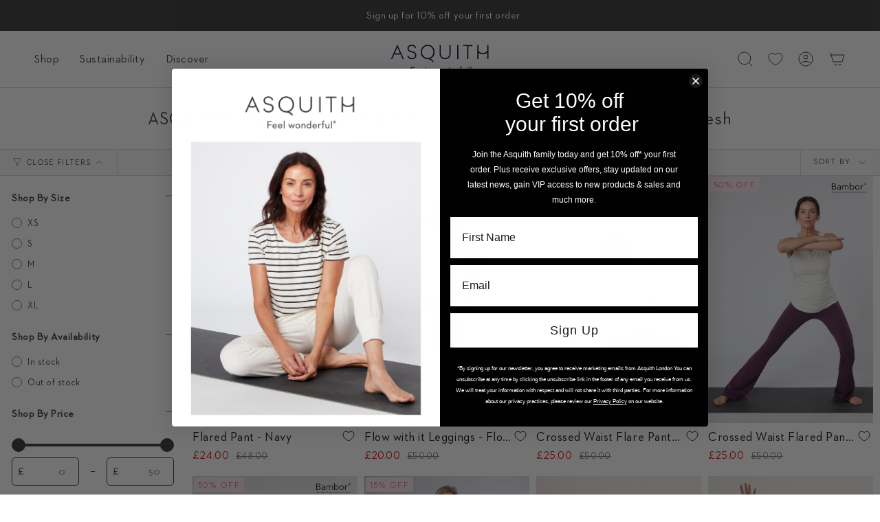

--- FILE ---
content_type: text/html; charset=utf-8
request_url: https://www.asquithlondon.com/collections/bottoms-pants
body_size: 49689
content:
<!doctype html>
<html class="no-js no-touch supports-no-cookies" lang="en">
<head>

<!-- Google Tag Manager -->
<script>(function(w,d,s,l,i){w[l]=w[l]||[];w[l].push({'gtm.start':
new Date().getTime(),event:'gtm.js'});var f=d.getElementsByTagName(s)[0],
j=d.createElement(s),dl=l!='dataLayer'?'&l='+l:'';j.async=true;j.src=
'https://www.googletagmanager.com/gtm.js?id='+i+dl;f.parentNode.insertBefore(j,f);
})(window,document,'script','dataLayer','GTM-WFDNHGWT');</script>
<!-- End Google Tag Manager -->

<!-- starapps_core_start -->
<!-- This code is automatically managed by StarApps Studio -->
<!-- Please contact support@starapps.studio for any help -->
<!-- File location: snippets/starapps-core.liquid -->
<script type="text/javascript" src="https://assets-cdn.starapps.studio/apps/vsk/asquithlondon/script-46331-1673533627.js?shop=asquithlondon.myshopify.com" async></script>


<!-- VSK_PRE_APP_HIDE_CODE -->

<!-- VSK_PRE_APP_HIDE_CODE_END -->
    




<script type="application/json" sa-language-info="true" data-no-instant="true">{"current_language":"en", "default_language":"en", "money_format":"£{{amount}}"}</script>

    

<script type="text/javascript" src="https://assets-cdn.starapps.studio/apps/vsk/asquithlondon/data-1672142189.js?shop=asquithlondon.myshopify.com" async></script>
<!-- starapps_core_end -->

  <meta charset="UTF-8">
  <meta name="viewport" content="width=device-width, initial-scale=1.0">
  <meta name="google-site-verification" content="dkbpkbaBptieulgAbMzJmmqp_3T98-6mloDDDwzOe8E" />
  <meta name="theme-color" content="#8191a4">
  <link rel="canonical" href="https://www.asquithlondon.com/collections/bottoms-pants">

  <!-- ======================= Broadcast Theme V3.7.1 ========================= -->

  <link rel="preconnect" href="https://cdn.shopify.com" crossorigin>
  <link rel="preconnect" href="https://fonts.shopify.com" crossorigin>
  <link rel="preconnect" href="https://monorail-edge.shopifysvc.com" crossorigin>

  <link rel="preload" href="//www.asquithlondon.com/cdn/shop/t/16/assets/lazysizes.js?v=111431644619468174291743568125" as="script">
  
  <link rel="preload" href="//www.asquithlondon.com/cdn/shop/t/16/assets/vendor.js?v=87256898729587446001743568125" as="script">
  <link rel="preload" href="//www.asquithlondon.com/cdn/shop/t/16/assets/theme.dev.js?v=98256123650735115091744621267" as="script">
  
  <link rel="preload" href="//www.asquithlondon.com/cdn/shop/t/16/assets/styles.css?v=154207349794938067651743568125" as="style">
  <link rel="preload" href="//www.asquithlondon.com/cdn/shop/t/16/assets/theme.css?v=146419078001970010471749549791" as="style">
    <link rel="shortcut icon" href="//www.asquithlondon.com/cdn/shop/files/ms-icon-310x310_32x32.png?v=1675163396" type="image/png" />
  

  <!-- Title and description ================================================ -->
  
  <title>
    
    Pants
    
    
    
      &ndash; Asquith
    
  </title>

  
    <meta name="description" content="Designed for life on and off the mat, our styles are made for living in. They’re better for your skin, better for your intimate area, and better for the planet. Our bamboo pants breathable, naturally moisture-wicking and anti-bacterial. They don’t fade, bobble or stretch.">
  

  <meta property="og:site_name" content="Asquith">
<meta property="og:url" content="https://www.asquithlondon.com/collections/bottoms-pants">
<meta property="og:title" content="Pants">
<meta property="og:type" content="product.group">
<meta property="og:description" content="Designed for life on and off the mat, our styles are made for living in. They’re better for your skin, better for your intimate area, and better for the planet. Our bamboo pants breathable, naturally moisture-wicking and anti-bacterial. They don’t fade, bobble or stretch."><meta property="og:image" content="http://www.asquithlondon.com/cdn/shop/collections/pants.jpg?v=1675788405">
  <meta property="og:image:secure_url" content="https://www.asquithlondon.com/cdn/shop/collections/pants.jpg?v=1675788405">
  <meta property="og:image:width" content="2077">
  <meta property="og:image:height" content="1580"><meta name="twitter:card" content="summary_large_image">
<meta name="twitter:title" content="Pants">
<meta name="twitter:description" content="Designed for life on and off the mat, our styles are made for living in. They’re better for your skin, better for your intimate area, and better for the planet. Our bamboo pants breathable, naturally moisture-wicking and anti-bacterial. They don’t fade, bobble or stretch.">

  <!-- CSS ================================================================== -->

  <link href="//www.asquithlondon.com/cdn/shop/t/16/assets/font-settings.css?v=16852673993053056241764779765" rel="stylesheet" type="text/css" media="all" />

  
<style data-shopify>

:root {--scrollbar-width: 0px;


--COLOR-VIDEO-BG: #f2f2f2;


--COLOR-BG: #ffffff;
--COLOR-BG-TRANSPARENT: rgba(255, 255, 255, 0);
--COLOR-BG-SECONDARY: #F7F7F7;
--COLOR-BG-RGB: 255, 255, 255;

--COLOR-TEXT-DARK: #0e0c0c;
--COLOR-TEXT: #333333;
--COLOR-TEXT-LIGHT: #707070;


/* === Opacity shades of grey ===*/
--COLOR-A5:  rgba(51, 51, 51, 0.05);
--COLOR-A10: rgba(51, 51, 51, 0.1);
--COLOR-A15: rgba(51, 51, 51, 0.15);
--COLOR-A20: rgba(51, 51, 51, 0.2);
--COLOR-A25: rgba(51, 51, 51, 0.25);
--COLOR-A30: rgba(51, 51, 51, 0.3);
--COLOR-A35: rgba(51, 51, 51, 0.35);
--COLOR-A40: rgba(51, 51, 51, 0.4);
--COLOR-A45: rgba(51, 51, 51, 0.45);
--COLOR-A50: rgba(51, 51, 51, 0.5);
--COLOR-A55: rgba(51, 51, 51, 0.55);
--COLOR-A60: rgba(51, 51, 51, 0.6);
--COLOR-A65: rgba(51, 51, 51, 0.65);
--COLOR-A70: rgba(51, 51, 51, 0.7);
--COLOR-A75: rgba(51, 51, 51, 0.75);
--COLOR-A80: rgba(51, 51, 51, 0.8);
--COLOR-A85: rgba(51, 51, 51, 0.85);
--COLOR-A90: rgba(51, 51, 51, 0.9);
--COLOR-A95: rgba(51, 51, 51, 0.95);

--COLOR-BORDER: rgb(216, 216, 216);
--COLOR-BORDER-LIGHT: #e8e8e8;
--COLOR-BORDER-HAIRLINE: #f7f7f7;
--COLOR-BORDER-DARK: #a5a5a5;/* === Bright color ===*/
--COLOR-PRIMARY: #333333;
--COLOR-PRIMARY-HOVER: #0e0c0c;
--COLOR-PRIMARY-FADE: rgba(51, 51, 51, 0.05);
--COLOR-PRIMARY-FADE-HOVER: rgba(51, 51, 51, 0.1);
--COLOR-PRIMARY-LIGHT: #996767;--COLOR-PRIMARY-OPPOSITE: #ffffff;


/* === Secondary Color ===*/
--COLOR-SECONDARY: #8191a4;
--COLOR-SECONDARY-HOVER: #506a89;
--COLOR-SECONDARY-FADE: rgba(129, 145, 164, 0.05);
--COLOR-SECONDARY-FADE-HOVER: rgba(129, 145, 164, 0.1);--COLOR-SECONDARY-OPPOSITE: #ffffff;


/* === link Color ===*/
--COLOR-LINK: #333333;
--COLOR-LINK-HOVER: #858585;
--COLOR-LINK-FADE: rgba(51, 51, 51, 0.05);
--COLOR-LINK-FADE-HOVER: rgba(51, 51, 51, 0.1);--COLOR-LINK-OPPOSITE: #ffffff;


/* === Product grid sale tags ===*/
--COLOR-SALE-BG: #f9dee5;
--COLOR-SALE-TEXT: #af7b88;--COLOR-SALE-TEXT-SECONDARY: #f9dee5;

/* === Product grid badges ===*/
--COLOR-BADGE-BG: #ffffff;
--COLOR-BADGE-TEXT: #333333;

/* === Product sale color ===*/
--COLOR-SALE: #d20000;

/* === Gray background on Product grid items ===*/--filter-bg: 1.0;/* === Helper colors for form error states ===*/
--COLOR-ERROR: #721C24;
--COLOR-ERROR-BG: #F8D7DA;
--COLOR-ERROR-BORDER: #F5C6CB;



  --RADIUS: 0px;
  --RADIUS-SM: 0px;


--COLOR-ANNOUNCEMENT-BG: #ffffff;
--COLOR-ANNOUNCEMENT-TEXT: #ab8c52;
--COLOR-ANNOUNCEMENT-BORDER: #e6ddcb;

--COLOR-HEADER-BG: #ffffff;
--COLOR-HEADER-BG-TRANSPARENT: rgba(255, 255, 255, 0);
--COLOR-HEADER-LINK: #333333;
--COLOR-HEADER-LINK-HOVER: #858585;

--COLOR-MENU-BG: #ffffff;
--COLOR-MENU-BORDER: #d8d8d8;
--COLOR-MENU-LINK: #333333;
--COLOR-MENU-LINK-HOVER: #858585;
--COLOR-SUBMENU-BG: #ffffff;
--COLOR-SUBMENU-LINK: #333333;
--COLOR-SUBMENU-LINK-HOVER: #858585;
--COLOR-MENU-TRANSPARENT: #ffffff;

--COLOR-FOOTER-BG: #ffffff;
--COLOR-FOOTER-TEXT: #333333;
--COLOR-FOOTER-LINK: #333333;
--COLOR-FOOTER-LINK-HOVER: #858585;
--COLOR-FOOTER-BORDER: #d8d8d8;

--TRANSPARENT: rgba(255, 255, 255, 0);

/* === Default overlay opacity ===*/
--overlay-opacity: 0;

/* === Custom Cursor ===*/
--ICON-ZOOM-IN: url( "//www.asquithlondon.com/cdn/shop/t/16/assets/icon-zoom-in-magnifier.svg?v=104032657875302814281743568125" );
--ICON-ZOOM-OUT: url( "//www.asquithlondon.com/cdn/shop/t/16/assets/icon-zoom-out-magnifier.svg?v=20712259078825336291743568125" );

/* === Custom Icons ===*/


  
  --ICON-ADD-BAG: url( "//www.asquithlondon.com/cdn/shop/t/16/assets/icon-add-bag.svg?v=23763382405227654651743568125" );
  --ICON-ADD-CART: url( "//www.asquithlondon.com/cdn/shop/t/16/assets/icon-add-cart.svg?v=3962293684743587821743568125" );
  --ICON-ARROW-LEFT: url( "//www.asquithlondon.com/cdn/shop/t/16/assets/icon-arrow-left.svg?v=136066145774695772731743568125" );
  --ICON-ARROW-RIGHT: url( "//www.asquithlondon.com/cdn/shop/t/16/assets/icon-arrow-right.svg?v=150928298113663093401743568125" );
  --ICON-SELECT: url("//www.asquithlondon.com/cdn/shop/t/16/assets/icon-select.svg?v=167170173659852274001743568125");


--PRODUCT-GRID-ASPECT-RATIO: 150.0%;

/* === Typography ===*/
--FONT-WEIGHT-BODY: 400;
--FONT-WEIGHT-BODY-BOLD: 700;

--FONT-STACK-BODY: 'Neutraface Text', 'Arial', "system_ui", -apple-system, 'Segoe UI', Roboto, 'Helvetica Neue', 'Noto Sans', 'Liberation Sans', Arial, sans-serif, 'Apple Color Emoji', 'Segoe UI Emoji', 'Segoe UI Symbol', 'Noto Color Emoji';
--FONT-STYLE-BODY: normal;
--FONT-STYLE-BODY-ITALIC: italic;
--FONT-ADJUST-BODY: 1.1;

--FONT-WEIGHT-HEADING: 400;
--FONT-WEIGHT-HEADING-BOLD: 500;

--FONT-STACK-HEADING: 'Neutraface Text', 'Arial', Montserrat, sans-serif;
--FONT-STYLE-HEADING: normal;
--FONT-STYLE-HEADING-ITALIC: italic;
--FONT-ADJUST-HEADING: 1.3;

--FONT-STACK-NAV: 'Neutraface Text', 'Arial', "system_ui", -apple-system, 'Segoe UI', Roboto, 'Helvetica Neue', 'Noto Sans', 'Liberation Sans', Arial, sans-serif, 'Apple Color Emoji', 'Segoe UI Emoji', 'Segoe UI Symbol', 'Noto Color Emoji';
--FONT-STYLE-NAV: normal;
--FONT-STYLE-NAV-ITALIC: italic;
--FONT-ADJUST-NAV: 1.22;

--FONT-WEIGHT-NAV: 400;
--FONT-WEIGHT-NAV-BOLD: 700;

--FONT-SIZE-BASE: 1.1rem;
--FONT-SIZE-BASE-PERCENT: 1.1;

/* === Parallax ===*/
--PARALLAX-STRENGTH-MIN: 100.0%;
--PARALLAX-STRENGTH-MAX: 110.0%;--gutter: 60px;--grid: repeat(4, minmax(0, 1fr));
--grid-tablet: repeat(3, minmax(0, 1fr));
--grid-small: repeat(2, minmax(0, 1fr));
--grid-mobile: repeat(1, minmax(0, 1fr));
--gap: 10px;--base-animation-delay: 0ms;--ICON-STROKE-WIDTH: 1px;
}

</style>


  <link href="//www.asquithlondon.com/cdn/shop/t/16/assets/theme.css?v=146419078001970010471749549791" rel="stylesheet" type="text/css" media="all" />
  <link href="//www.asquithlondon.com/cdn/shop/t/16/assets/styles.css?v=154207349794938067651743568125" rel="stylesheet" type="text/css" media="all" />
  

  <script>
    if (window.navigator.userAgent.indexOf('MSIE ') > 0 || window.navigator.userAgent.indexOf('Trident/') > 0) {
      document.documentElement.className = document.documentElement.className + ' ie';

      var scripts = document.getElementsByTagName('script')[0];
      var polyfill = document.createElement("script");
      polyfill.defer = true;
      polyfill.src = "//www.asquithlondon.com/cdn/shop/t/16/assets/ie11.js?v=144489047535103983231743568125";

      scripts.parentNode.insertBefore(polyfill, scripts);
    } else {
      document.documentElement.className = document.documentElement.className.replace('no-js', 'js');
    }

    window.lazySizesConfig = window.lazySizesConfig || {};
    window.lazySizesConfig.preloadAfterLoad = true;

    let root = '/';
    if (root[root.length - 1] !== '/') {
      root = root + '/';
    }

    window.theme = {
      routes: {
        root: root,
        cart: '/cart',
        cart_add_url: '/cart/add',
        product_recommendations_url: '/recommendations/products',
        predictive_search_url: '/search/suggest',
        addresses_url: '/account/addresses'
      },
      assets: {
        photoswipe: '//www.asquithlondon.com/cdn/shop/t/16/assets/photoswipe.js?v=101811760775731399961743568125',
        smoothscroll: '//www.asquithlondon.com/cdn/shop/t/16/assets/smoothscroll.js?v=37906625415260927261743568125',
        swatches: '//www.asquithlondon.com/cdn/shop/t/16/assets/swatches.json?v=184343565545568312921743568125',
        base: "//www.asquithlondon.com/cdn/shop/t/16/assets/",
        no_image: "//www.asquithlondon.com/cdn/shopifycloud/storefront/assets/no-image-2048-a2addb12_1024x.gif",
      },
      strings: {
        addToCart: "Add to bag",
        soldOut: "Sold Out",
        from: "From",
        preOrder: "Pre-order",
        sale: "Sale",
        subscription: "Subscription",
        unavailable: "Unavailable",
        unitPrice: "Unit price",
        unitPriceSeparator: "per",
        shippingCalcSubmitButton: "Calculate shipping",
        shippingCalcSubmitButtonDisabled: "Calculating...",
        selectValue: "Select value",
        selectColor: "Select colour",
        oneColor: "colour",
        otherColor: "colours",
        upsellAddToCart: "Add",
        free: "Free"
      },
      settings: {
        customerLoggedIn: null ? true : false,
        cartDrawerEnabled: true,
        enableQuickAdd: true,
        enableAnimations: true,
        transparentHeader: false,
        swatchStyle: "circle"
      },
      moneyFormat: false ? "£{{amount}} GBP" : "£{{amount}}",
      moneyWithoutCurrencyFormat: "£{{amount}}",
      moneyWithCurrencyFormat: "£{{amount}} GBP",
      subtotal: 0,
      info: {
        name: 'broadcast'
      },
      version: '3.7.1'
    };

    document.addEventListener('lazyloaded', (e) => {
      const lazyImage = e.target.parentNode;
      if (lazyImage.classList.contains('lazy-image')) {
        lazyImage.style.backgroundImage = 'none';
      }
    });
  </script>

  
    <script src="//www.asquithlondon.com/cdn/shopifycloud/storefront/assets/themes_support/shopify_common-5f594365.js" defer="defer"></script>
  

  <!-- Theme Javascript ============================================================== -->
  <script src="//www.asquithlondon.com/cdn/shop/t/16/assets/lazysizes.js?v=111431644619468174291743568125" async="async"></script>
  <script src="//www.asquithlondon.com/cdn/shop/t/16/assets/vendor.js?v=87256898729587446001743568125" defer="defer"></script>
  <script src="//www.asquithlondon.com/cdn/shop/t/16/assets/theme.dev.js?v=98256123650735115091744621267" defer="defer"></script><!-- Shopify app scripts =========================================================== -->

  <script>window.performance && window.performance.mark && window.performance.mark('shopify.content_for_header.start');</script><meta name="google-site-verification" content="rWVKK2hfyRd0nN7UQneX7Fb8S_ZKKw09n98CYYN2kM4">
<meta id="shopify-digital-wallet" name="shopify-digital-wallet" content="/69100011832/digital_wallets/dialog">
<meta name="shopify-checkout-api-token" content="88b92815254cb7bb97b73a1a9ccde0b8">
<meta id="in-context-paypal-metadata" data-shop-id="69100011832" data-venmo-supported="false" data-environment="production" data-locale="en_US" data-paypal-v4="true" data-currency="GBP">
<link rel="alternate" type="application/atom+xml" title="Feed" href="/collections/bottoms-pants.atom" />
<link rel="alternate" type="application/json+oembed" href="https://www.asquithlondon.com/collections/bottoms-pants.oembed">
<script async="async" src="/checkouts/internal/preloads.js?locale=en-GB"></script>
<link rel="preconnect" href="https://shop.app" crossorigin="anonymous">
<script async="async" src="https://shop.app/checkouts/internal/preloads.js?locale=en-GB&shop_id=69100011832" crossorigin="anonymous"></script>
<script id="apple-pay-shop-capabilities" type="application/json">{"shopId":69100011832,"countryCode":"GB","currencyCode":"GBP","merchantCapabilities":["supports3DS"],"merchantId":"gid:\/\/shopify\/Shop\/69100011832","merchantName":"Asquith","requiredBillingContactFields":["postalAddress","email","phone"],"requiredShippingContactFields":["postalAddress","email","phone"],"shippingType":"shipping","supportedNetworks":["visa","maestro","masterCard","amex","discover","elo"],"total":{"type":"pending","label":"Asquith","amount":"1.00"},"shopifyPaymentsEnabled":true,"supportsSubscriptions":true}</script>
<script id="shopify-features" type="application/json">{"accessToken":"88b92815254cb7bb97b73a1a9ccde0b8","betas":["rich-media-storefront-analytics"],"domain":"www.asquithlondon.com","predictiveSearch":true,"shopId":69100011832,"locale":"en"}</script>
<script>var Shopify = Shopify || {};
Shopify.shop = "asquithlondon.myshopify.com";
Shopify.locale = "en";
Shopify.currency = {"active":"GBP","rate":"1.0"};
Shopify.country = "GB";
Shopify.theme = {"name":"Asquith Staging 02\/04\/2025","id":180011303299,"schema_name":"Broadcast","schema_version":"3.7.1","theme_store_id":868,"role":"main"};
Shopify.theme.handle = "null";
Shopify.theme.style = {"id":null,"handle":null};
Shopify.cdnHost = "www.asquithlondon.com/cdn";
Shopify.routes = Shopify.routes || {};
Shopify.routes.root = "/";</script>
<script type="module">!function(o){(o.Shopify=o.Shopify||{}).modules=!0}(window);</script>
<script>!function(o){function n(){var o=[];function n(){o.push(Array.prototype.slice.apply(arguments))}return n.q=o,n}var t=o.Shopify=o.Shopify||{};t.loadFeatures=n(),t.autoloadFeatures=n()}(window);</script>
<script>
  window.ShopifyPay = window.ShopifyPay || {};
  window.ShopifyPay.apiHost = "shop.app\/pay";
  window.ShopifyPay.redirectState = null;
</script>
<script id="shop-js-analytics" type="application/json">{"pageType":"collection"}</script>
<script defer="defer" async type="module" src="//www.asquithlondon.com/cdn/shopifycloud/shop-js/modules/v2/client.init-shop-cart-sync_BApSsMSl.en.esm.js"></script>
<script defer="defer" async type="module" src="//www.asquithlondon.com/cdn/shopifycloud/shop-js/modules/v2/chunk.common_CBoos6YZ.esm.js"></script>
<script type="module">
  await import("//www.asquithlondon.com/cdn/shopifycloud/shop-js/modules/v2/client.init-shop-cart-sync_BApSsMSl.en.esm.js");
await import("//www.asquithlondon.com/cdn/shopifycloud/shop-js/modules/v2/chunk.common_CBoos6YZ.esm.js");

  window.Shopify.SignInWithShop?.initShopCartSync?.({"fedCMEnabled":true,"windoidEnabled":true});

</script>
<script>
  window.Shopify = window.Shopify || {};
  if (!window.Shopify.featureAssets) window.Shopify.featureAssets = {};
  window.Shopify.featureAssets['shop-js'] = {"shop-cart-sync":["modules/v2/client.shop-cart-sync_DJczDl9f.en.esm.js","modules/v2/chunk.common_CBoos6YZ.esm.js"],"init-fed-cm":["modules/v2/client.init-fed-cm_BzwGC0Wi.en.esm.js","modules/v2/chunk.common_CBoos6YZ.esm.js"],"init-windoid":["modules/v2/client.init-windoid_BS26ThXS.en.esm.js","modules/v2/chunk.common_CBoos6YZ.esm.js"],"shop-cash-offers":["modules/v2/client.shop-cash-offers_DthCPNIO.en.esm.js","modules/v2/chunk.common_CBoos6YZ.esm.js","modules/v2/chunk.modal_Bu1hFZFC.esm.js"],"shop-button":["modules/v2/client.shop-button_D_JX508o.en.esm.js","modules/v2/chunk.common_CBoos6YZ.esm.js"],"init-shop-email-lookup-coordinator":["modules/v2/client.init-shop-email-lookup-coordinator_DFwWcvrS.en.esm.js","modules/v2/chunk.common_CBoos6YZ.esm.js"],"shop-toast-manager":["modules/v2/client.shop-toast-manager_tEhgP2F9.en.esm.js","modules/v2/chunk.common_CBoos6YZ.esm.js"],"shop-login-button":["modules/v2/client.shop-login-button_DwLgFT0K.en.esm.js","modules/v2/chunk.common_CBoos6YZ.esm.js","modules/v2/chunk.modal_Bu1hFZFC.esm.js"],"avatar":["modules/v2/client.avatar_BTnouDA3.en.esm.js"],"init-shop-cart-sync":["modules/v2/client.init-shop-cart-sync_BApSsMSl.en.esm.js","modules/v2/chunk.common_CBoos6YZ.esm.js"],"pay-button":["modules/v2/client.pay-button_BuNmcIr_.en.esm.js","modules/v2/chunk.common_CBoos6YZ.esm.js"],"init-shop-for-new-customer-accounts":["modules/v2/client.init-shop-for-new-customer-accounts_DrjXSI53.en.esm.js","modules/v2/client.shop-login-button_DwLgFT0K.en.esm.js","modules/v2/chunk.common_CBoos6YZ.esm.js","modules/v2/chunk.modal_Bu1hFZFC.esm.js"],"init-customer-accounts-sign-up":["modules/v2/client.init-customer-accounts-sign-up_TlVCiykN.en.esm.js","modules/v2/client.shop-login-button_DwLgFT0K.en.esm.js","modules/v2/chunk.common_CBoos6YZ.esm.js","modules/v2/chunk.modal_Bu1hFZFC.esm.js"],"shop-follow-button":["modules/v2/client.shop-follow-button_C5D3XtBb.en.esm.js","modules/v2/chunk.common_CBoos6YZ.esm.js","modules/v2/chunk.modal_Bu1hFZFC.esm.js"],"checkout-modal":["modules/v2/client.checkout-modal_8TC_1FUY.en.esm.js","modules/v2/chunk.common_CBoos6YZ.esm.js","modules/v2/chunk.modal_Bu1hFZFC.esm.js"],"init-customer-accounts":["modules/v2/client.init-customer-accounts_C0Oh2ljF.en.esm.js","modules/v2/client.shop-login-button_DwLgFT0K.en.esm.js","modules/v2/chunk.common_CBoos6YZ.esm.js","modules/v2/chunk.modal_Bu1hFZFC.esm.js"],"lead-capture":["modules/v2/client.lead-capture_Cq0gfm7I.en.esm.js","modules/v2/chunk.common_CBoos6YZ.esm.js","modules/v2/chunk.modal_Bu1hFZFC.esm.js"],"shop-login":["modules/v2/client.shop-login_BmtnoEUo.en.esm.js","modules/v2/chunk.common_CBoos6YZ.esm.js","modules/v2/chunk.modal_Bu1hFZFC.esm.js"],"payment-terms":["modules/v2/client.payment-terms_BHOWV7U_.en.esm.js","modules/v2/chunk.common_CBoos6YZ.esm.js","modules/v2/chunk.modal_Bu1hFZFC.esm.js"]};
</script>
<script>(function() {
  var isLoaded = false;
  function asyncLoad() {
    if (isLoaded) return;
    isLoaded = true;
    var urls = ["https:\/\/crossborder-integration.global-e.com\/resources\/js\/app?shop=asquithlondon.myshopify.com","https:\/\/s3.eu-west-1.amazonaws.com\/production-klarna-il-shopify-osm\/7bec47374bc1cb6b6338dfd4d69e7bffd4f4b70b\/asquithlondon.myshopify.com-1749553578843.js?shop=asquithlondon.myshopify.com"];
    for (var i = 0; i < urls.length; i++) {
      var s = document.createElement('script');
      s.type = 'text/javascript';
      s.async = true;
      s.src = urls[i];
      var x = document.getElementsByTagName('script')[0];
      x.parentNode.insertBefore(s, x);
    }
  };
  if(window.attachEvent) {
    window.attachEvent('onload', asyncLoad);
  } else {
    window.addEventListener('load', asyncLoad, false);
  }
})();</script>
<script id="__st">var __st={"a":69100011832,"offset":0,"reqid":"509ed9d1-04cd-4759-ba97-7e0b2fe02e14-1768869906","pageurl":"www.asquithlondon.com\/collections\/bottoms-pants","u":"8ff2c9bceda9","p":"collection","rtyp":"collection","rid":430748696888};</script>
<script>window.ShopifyPaypalV4VisibilityTracking = true;</script>
<script id="captcha-bootstrap">!function(){'use strict';const t='contact',e='account',n='new_comment',o=[[t,t],['blogs',n],['comments',n],[t,'customer']],c=[[e,'customer_login'],[e,'guest_login'],[e,'recover_customer_password'],[e,'create_customer']],r=t=>t.map((([t,e])=>`form[action*='/${t}']:not([data-nocaptcha='true']) input[name='form_type'][value='${e}']`)).join(','),a=t=>()=>t?[...document.querySelectorAll(t)].map((t=>t.form)):[];function s(){const t=[...o],e=r(t);return a(e)}const i='password',u='form_key',d=['recaptcha-v3-token','g-recaptcha-response','h-captcha-response',i],f=()=>{try{return window.sessionStorage}catch{return}},m='__shopify_v',_=t=>t.elements[u];function p(t,e,n=!1){try{const o=window.sessionStorage,c=JSON.parse(o.getItem(e)),{data:r}=function(t){const{data:e,action:n}=t;return t[m]||n?{data:e,action:n}:{data:t,action:n}}(c);for(const[e,n]of Object.entries(r))t.elements[e]&&(t.elements[e].value=n);n&&o.removeItem(e)}catch(o){console.error('form repopulation failed',{error:o})}}const l='form_type',E='cptcha';function T(t){t.dataset[E]=!0}const w=window,h=w.document,L='Shopify',v='ce_forms',y='captcha';let A=!1;((t,e)=>{const n=(g='f06e6c50-85a8-45c8-87d0-21a2b65856fe',I='https://cdn.shopify.com/shopifycloud/storefront-forms-hcaptcha/ce_storefront_forms_captcha_hcaptcha.v1.5.2.iife.js',D={infoText:'Protected by hCaptcha',privacyText:'Privacy',termsText:'Terms'},(t,e,n)=>{const o=w[L][v],c=o.bindForm;if(c)return c(t,g,e,D).then(n);var r;o.q.push([[t,g,e,D],n]),r=I,A||(h.body.append(Object.assign(h.createElement('script'),{id:'captcha-provider',async:!0,src:r})),A=!0)});var g,I,D;w[L]=w[L]||{},w[L][v]=w[L][v]||{},w[L][v].q=[],w[L][y]=w[L][y]||{},w[L][y].protect=function(t,e){n(t,void 0,e),T(t)},Object.freeze(w[L][y]),function(t,e,n,w,h,L){const[v,y,A,g]=function(t,e,n){const i=e?o:[],u=t?c:[],d=[...i,...u],f=r(d),m=r(i),_=r(d.filter((([t,e])=>n.includes(e))));return[a(f),a(m),a(_),s()]}(w,h,L),I=t=>{const e=t.target;return e instanceof HTMLFormElement?e:e&&e.form},D=t=>v().includes(t);t.addEventListener('submit',(t=>{const e=I(t);if(!e)return;const n=D(e)&&!e.dataset.hcaptchaBound&&!e.dataset.recaptchaBound,o=_(e),c=g().includes(e)&&(!o||!o.value);(n||c)&&t.preventDefault(),c&&!n&&(function(t){try{if(!f())return;!function(t){const e=f();if(!e)return;const n=_(t);if(!n)return;const o=n.value;o&&e.removeItem(o)}(t);const e=Array.from(Array(32),(()=>Math.random().toString(36)[2])).join('');!function(t,e){_(t)||t.append(Object.assign(document.createElement('input'),{type:'hidden',name:u})),t.elements[u].value=e}(t,e),function(t,e){const n=f();if(!n)return;const o=[...t.querySelectorAll(`input[type='${i}']`)].map((({name:t})=>t)),c=[...d,...o],r={};for(const[a,s]of new FormData(t).entries())c.includes(a)||(r[a]=s);n.setItem(e,JSON.stringify({[m]:1,action:t.action,data:r}))}(t,e)}catch(e){console.error('failed to persist form',e)}}(e),e.submit())}));const S=(t,e)=>{t&&!t.dataset[E]&&(n(t,e.some((e=>e===t))),T(t))};for(const o of['focusin','change'])t.addEventListener(o,(t=>{const e=I(t);D(e)&&S(e,y())}));const B=e.get('form_key'),M=e.get(l),P=B&&M;t.addEventListener('DOMContentLoaded',(()=>{const t=y();if(P)for(const e of t)e.elements[l].value===M&&p(e,B);[...new Set([...A(),...v().filter((t=>'true'===t.dataset.shopifyCaptcha))])].forEach((e=>S(e,t)))}))}(h,new URLSearchParams(w.location.search),n,t,e,['guest_login'])})(!0,!0)}();</script>
<script integrity="sha256-4kQ18oKyAcykRKYeNunJcIwy7WH5gtpwJnB7kiuLZ1E=" data-source-attribution="shopify.loadfeatures" defer="defer" src="//www.asquithlondon.com/cdn/shopifycloud/storefront/assets/storefront/load_feature-a0a9edcb.js" crossorigin="anonymous"></script>
<script crossorigin="anonymous" defer="defer" src="//www.asquithlondon.com/cdn/shopifycloud/storefront/assets/shopify_pay/storefront-65b4c6d7.js?v=20250812"></script>
<script data-source-attribution="shopify.dynamic_checkout.dynamic.init">var Shopify=Shopify||{};Shopify.PaymentButton=Shopify.PaymentButton||{isStorefrontPortableWallets:!0,init:function(){window.Shopify.PaymentButton.init=function(){};var t=document.createElement("script");t.src="https://www.asquithlondon.com/cdn/shopifycloud/portable-wallets/latest/portable-wallets.en.js",t.type="module",document.head.appendChild(t)}};
</script>
<script data-source-attribution="shopify.dynamic_checkout.buyer_consent">
  function portableWalletsHideBuyerConsent(e){var t=document.getElementById("shopify-buyer-consent"),n=document.getElementById("shopify-subscription-policy-button");t&&n&&(t.classList.add("hidden"),t.setAttribute("aria-hidden","true"),n.removeEventListener("click",e))}function portableWalletsShowBuyerConsent(e){var t=document.getElementById("shopify-buyer-consent"),n=document.getElementById("shopify-subscription-policy-button");t&&n&&(t.classList.remove("hidden"),t.removeAttribute("aria-hidden"),n.addEventListener("click",e))}window.Shopify?.PaymentButton&&(window.Shopify.PaymentButton.hideBuyerConsent=portableWalletsHideBuyerConsent,window.Shopify.PaymentButton.showBuyerConsent=portableWalletsShowBuyerConsent);
</script>
<script data-source-attribution="shopify.dynamic_checkout.cart.bootstrap">document.addEventListener("DOMContentLoaded",(function(){function t(){return document.querySelector("shopify-accelerated-checkout-cart, shopify-accelerated-checkout")}if(t())Shopify.PaymentButton.init();else{new MutationObserver((function(e,n){t()&&(Shopify.PaymentButton.init(),n.disconnect())})).observe(document.body,{childList:!0,subtree:!0})}}));
</script>
<link id="shopify-accelerated-checkout-styles" rel="stylesheet" media="screen" href="https://www.asquithlondon.com/cdn/shopifycloud/portable-wallets/latest/accelerated-checkout-backwards-compat.css" crossorigin="anonymous">
<style id="shopify-accelerated-checkout-cart">
        #shopify-buyer-consent {
  margin-top: 1em;
  display: inline-block;
  width: 100%;
}

#shopify-buyer-consent.hidden {
  display: none;
}

#shopify-subscription-policy-button {
  background: none;
  border: none;
  padding: 0;
  text-decoration: underline;
  font-size: inherit;
  cursor: pointer;
}

#shopify-subscription-policy-button::before {
  box-shadow: none;
}

      </style>

<script>window.performance && window.performance.mark && window.performance.mark('shopify.content_for_header.end');</script>


<script>
    
    
    
    
    
    var gsf_conversion_data = {page_type : 'category', event : 'view_item_list', data : {product_data : [{variant_id : 48879415492920, product_id : 9438051795256, name : "Live Fast Pant - Dark Grey", price : "50.00", currency : "GBP", sku : "ASQ - 12 - S", brand : "Asquithlondon", variant : "S / Dark Grey", category : "Yoga Pants", quantity : "0" }, {variant_id : 48879403860280, product_id : 9438049796408, name : "Live Fast pant - Ocean Blue", price : "50.00", currency : "GBP", sku : "ASQ - 11 - S", brand : "Asquithlondon", variant : "S / Ocean Blue", category : "Yoga Pants", quantity : "0" }, {variant_id : 48882320376120, product_id : 9438980997432, name : "Flow with it Leggings - Shadow Sky", price : "50.00", currency : "GBP", sku : "ASQ 9 - S", brand : "Asquithlondon", variant : "Shadow Sky / S", category : "Leggings", quantity : "0" }, {variant_id : 48879492989240, product_id : 9438094000440, name : "Flow with it Leggings - Black", price : "50.00", currency : "GBP", sku : "ASQ - 2 - S", brand : "Asquith", variant : "Black / S", category : "Leggings", quantity : "0" }], total_price :"200.00", shop_currency : "GBP", collection_id : "430748696888", collection_name : "Pants" }};
    
</script>
<script>
  /* Wait for the DOM to completely loads */
    function DOMready(callback) {
        if (document.readyState != 'loading') callback();
        else document.addEventListener('DOMContentLoaded', callback);
    }
  /* Check if the GLBE_PARAMS object exists, then check if country is on the operated countries array */ 
  /* if on operated country, get the body element and add an attribute to it called "ge-active" with the value true otherwise false */ 
    DOMready(function() {
        if (GLBE_PARAMS) {
            var OperatedCountryArray = GLBE_PARAMS.operatedCountries;
            var MyCountry = GLBE_PARAMS.countryCode;
            var geActive = false;
            var b = document.querySelector("body");
            for (var i = 0; i <= OperatedCountryArray.length; i++) {
                if (MyCountry == OperatedCountryArray[i]) {
                    geActive = true;
                }
            }
            if (geActive == true) {
                b.setAttribute("ge-active", true);
            } else {
              b.setAttribute("ge-active", false);
            }
        }
    });
</script>

<style>
  body[ge-active="true"] .product__content .shopify-app-block afterpay-placement, 
  body[ge-active="true"] .free-shipping {
    display: none !important;
}
</style>

<link rel="stylesheet" type="text/css" href="https://crossborder-integration.global-e.com/resources/css/10001474/GB"/>
<script>
    GLBE_PARAMS = {
        appUrl: "https://crossborder-integration.global-e.com/",
        pixelUrl: "https://utils.global-e.com",
        pixelEnabled: true,
        geAppUrl: "https://web.global-e.com/",
        env: "Production",
        geCDNUrl: "https://webservices.global-e.com/",
        apiUrl: "https://api.global-e.com/",
        emi: "s5st3",
        mid: "10001474",
        hiddenElements: ".ge-hide,.afterpay-paragraph,form[action='https://payments.amazon.com/checkout/signin']",
        countryCode: "GB",
        countryName: "United Kingdom",
        currencyCode: "GBP",
        currencyName: "British Pound",
        locale: "en",
        operatedCountries: ["AD","AE","AG","AI","AL","AM","AR","AT","AU","AW","AZ","BA","BB","BD","BE","BG","BH","BJ","BL","BM","BN","BO","BR","BS","BT","BW","BZ","CA","CH","CK","CL","CN","CO","CR","CV","CW","CY","CZ","DE","DJ","DK","DM","DO","DZ","EC","EE","EG","ES","ET","FI","FJ","FK","FO","FR","GD","GE","GF","GG","GI","GL","GN","GP","GR","GT","GW","GY","HK","HN","HR","HT","HU","ID","IE","IL","IN","IS","IT","JE","JM","JO","JP","KE","KG","KH","KI","KM","KN","KR","KW","KY","KZ","LA","LB","LC","LI","LK","LS","LT","LU","LV","MA","MC","MD","ME","MG","MK","MN","MO","MQ","MR","MS","MT","MU","MV","MW","MX","MY","MZ","NA","NC","NG","NI","NL","NO","NP","NR","NU","NZ","OM","PA","PE","PF","PG","PH","PK","PL","PT","PY","QA","RE","RO","RS","SA","SB","SC","SD","SE","SG","SI","SK","SM","SR","ST","SV","SZ","TC","TH","TL","TN","TO","TR","TT","TV","TW","TZ","US","UY","UZ","VE","VG","VN","VU","WS","ZA","ZM","ZW"],
        allowedCountries: [{ code: 'AL', name: 'Albania' }, { code: 'DZ', name: 'Algeria' }, { code: 'AD', name: 'Andorra' }, { code: 'AI', name: 'Anguilla' }, { code: 'AG', name: 'Antigua &amp; Barbuda' }, { code: 'AR', name: 'Argentina' }, { code: 'AM', name: 'Armenia' }, { code: 'AW', name: 'Aruba' }, { code: 'AU', name: 'Australia' }, { code: 'AT', name: 'Austria' }, { code: 'AZ', name: 'Azerbaijan' }, { code: 'BS', name: 'Bahamas' }, { code: 'BH', name: 'Bahrain' }, { code: 'BD', name: 'Bangladesh' }, { code: 'BB', name: 'Barbados' }, { code: 'BE', name: 'Belgium' }, { code: 'BZ', name: 'Belize' }, { code: 'BJ', name: 'Benin' }, { code: 'BM', name: 'Bermuda' }, { code: 'BT', name: 'Bhutan' }, { code: 'BO', name: 'Bolivia' }, { code: 'BA', name: 'Bosnia &amp; Herzegovina' }, { code: 'BW', name: 'Botswana' }, { code: 'BR', name: 'Brazil' }, { code: 'VG', name: 'British Virgin Islands' }, { code: 'BN', name: 'Brunei' }, { code: 'BG', name: 'Bulgaria' }, { code: 'KH', name: 'Cambodia' }, { code: 'CA', name: 'Canada' }, { code: 'CV', name: 'Cape Verde' }, { code: 'KY', name: 'Cayman Islands' }, { code: 'CL', name: 'Chile' }, { code: 'CN', name: 'China' }, { code: 'CO', name: 'Colombia' }, { code: 'KM', name: 'Comoros' }, { code: 'CK', name: 'Cook Islands' }, { code: 'CR', name: 'Costa Rica' }, { code: 'HR', name: 'Croatia' }, { code: 'CW', name: 'Curaçao' }, { code: 'CY', name: 'Cyprus' }, { code: 'CZ', name: 'Czechia' }, { code: 'DK', name: 'Denmark' }, { code: 'DJ', name: 'Djibouti' }, { code: 'DM', name: 'Dominica' }, { code: 'DO', name: 'Dominican Republic' }, { code: 'EC', name: 'Ecuador' }, { code: 'EG', name: 'Egypt' }, { code: 'SV', name: 'El Salvador' }, { code: 'EE', name: 'Estonia' }, { code: 'SZ', name: 'Eswatini' }, { code: 'ET', name: 'Ethiopia' }, { code: 'FK', name: 'Falkland Islands' }, { code: 'FO', name: 'Faroe Islands' }, { code: 'FJ', name: 'Fiji' }, { code: 'FI', name: 'Finland' }, { code: 'FR', name: 'France' }, { code: 'GF', name: 'French Guiana' }, { code: 'PF', name: 'French Polynesia' }, { code: 'GE', name: 'Georgia' }, { code: 'DE', name: 'Germany' }, { code: 'GI', name: 'Gibraltar' }, { code: 'GR', name: 'Greece' }, { code: 'GL', name: 'Greenland' }, { code: 'GD', name: 'Grenada' }, { code: 'GP', name: 'Guadeloupe' }, { code: 'GT', name: 'Guatemala' }, { code: 'GG', name: 'Guernsey' }, { code: 'GN', name: 'Guinea' }, { code: 'GW', name: 'Guinea-Bissau' }, { code: 'GY', name: 'Guyana' }, { code: 'HT', name: 'Haiti' }, { code: 'HN', name: 'Honduras' }, { code: 'HK', name: 'Hong Kong SAR' }, { code: 'HU', name: 'Hungary' }, { code: 'IS', name: 'Iceland' }, { code: 'IN', name: 'India' }, { code: 'ID', name: 'Indonesia' }, { code: 'IE', name: 'Ireland' }, { code: 'IM', name: 'Isle of Man' }, { code: 'IL', name: 'Israel' }, { code: 'IT', name: 'Italy' }, { code: 'JM', name: 'Jamaica' }, { code: 'JP', name: 'Japan' }, { code: 'JE', name: 'Jersey' }, { code: 'JO', name: 'Jordan' }, { code: 'KZ', name: 'Kazakhstan' }, { code: 'KE', name: 'Kenya' }, { code: 'KI', name: 'Kiribati' }, { code: 'KW', name: 'Kuwait' }, { code: 'KG', name: 'Kyrgyzstan' }, { code: 'LA', name: 'Laos' }, { code: 'LV', name: 'Latvia' }, { code: 'LB', name: 'Lebanon' }, { code: 'LS', name: 'Lesotho' }, { code: 'LI', name: 'Liechtenstein' }, { code: 'LT', name: 'Lithuania' }, { code: 'LU', name: 'Luxembourg' }, { code: 'MO', name: 'Macao SAR' }, { code: 'MG', name: 'Madagascar' }, { code: 'MW', name: 'Malawi' }, { code: 'MY', name: 'Malaysia' }, { code: 'MV', name: 'Maldives' }, { code: 'MT', name: 'Malta' }, { code: 'MQ', name: 'Martinique' }, { code: 'MR', name: 'Mauritania' }, { code: 'MU', name: 'Mauritius' }, { code: 'MX', name: 'Mexico' }, { code: 'MD', name: 'Moldova' }, { code: 'MC', name: 'Monaco' }, { code: 'MN', name: 'Mongolia' }, { code: 'ME', name: 'Montenegro' }, { code: 'MS', name: 'Montserrat' }, { code: 'MA', name: 'Morocco' }, { code: 'MZ', name: 'Mozambique' }, { code: 'NA', name: 'Namibia' }, { code: 'NR', name: 'Nauru' }, { code: 'NP', name: 'Nepal' }, { code: 'NL', name: 'Netherlands' }, { code: 'NC', name: 'New Caledonia' }, { code: 'NZ', name: 'New Zealand' }, { code: 'NI', name: 'Nicaragua' }, { code: 'NG', name: 'Nigeria' }, { code: 'NU', name: 'Niue' }, { code: 'MK', name: 'North Macedonia' }, { code: 'NO', name: 'Norway' }, { code: 'OM', name: 'Oman' }, { code: 'PK', name: 'Pakistan' }, { code: 'PA', name: 'Panama' }, { code: 'PG', name: 'Papua New Guinea' }, { code: 'PY', name: 'Paraguay' }, { code: 'PE', name: 'Peru' }, { code: 'PH', name: 'Philippines' }, { code: 'PL', name: 'Poland' }, { code: 'PT', name: 'Portugal' }, { code: 'QA', name: 'Qatar' }, { code: 'RE', name: 'Réunion' }, { code: 'RO', name: 'Romania' }, { code: 'WS', name: 'Samoa' }, { code: 'SM', name: 'San Marino' }, { code: 'ST', name: 'São Tomé &amp; Príncipe' }, { code: 'SA', name: 'Saudi Arabia' }, { code: 'SN', name: 'Senegal' }, { code: 'RS', name: 'Serbia' }, { code: 'SC', name: 'Seychelles' }, { code: 'SG', name: 'Singapore' }, { code: 'SX', name: 'Sint Maarten' }, { code: 'SK', name: 'Slovakia' }, { code: 'SI', name: 'Slovenia' }, { code: 'SB', name: 'Solomon Islands' }, { code: 'ZA', name: 'South Africa' }, { code: 'KR', name: 'South Korea' }, { code: 'ES', name: 'Spain' }, { code: 'LK', name: 'Sri Lanka' }, { code: 'BL', name: 'St. Barthélemy' }, { code: 'KN', name: 'St. Kitts &amp; Nevis' }, { code: 'LC', name: 'St. Lucia' }, { code: 'SD', name: 'Sudan' }, { code: 'SR', name: 'Suriname' }, { code: 'SE', name: 'Sweden' }, { code: 'CH', name: 'Switzerland' }, { code: 'TW', name: 'Taiwan' }, { code: 'TZ', name: 'Tanzania' }, { code: 'TH', name: 'Thailand' }, { code: 'TL', name: 'Timor-Leste' }, { code: 'TO', name: 'Tonga' }, { code: 'TT', name: 'Trinidad &amp; Tobago' }, { code: 'TN', name: 'Tunisia' }, { code: 'TR', name: 'Türkiye' }, { code: 'TC', name: 'Turks &amp; Caicos Islands' }, { code: 'TV', name: 'Tuvalu' }, { code: 'AE', name: 'United Arab Emirates' }, { code: 'GB', name: 'United Kingdom' }, { code: 'US', name: 'United States' }, { code: 'UY', name: 'Uruguay' }, { code: 'UZ', name: 'Uzbekistan' }, { code: 'VU', name: 'Vanuatu' }, { code: 'VE', name: 'Venezuela' }, { code: 'VN', name: 'Vietnam' }, { code: 'ZM', name: 'Zambia' }, { code: 'ZW', name: 'Zimbabwe' }, ],
        c1Enabled:"False",
        siteId: "7ce243a1e1a2",
        isTokenEnabled: "true",
};
</script>

<!-- BEGIN app block: shopify://apps/klaviyo-email-marketing-sms/blocks/klaviyo-onsite-embed/2632fe16-c075-4321-a88b-50b567f42507 -->












  <script async src="https://static.klaviyo.com/onsite/js/QU3REg/klaviyo.js?company_id=QU3REg"></script>
  <script>!function(){if(!window.klaviyo){window._klOnsite=window._klOnsite||[];try{window.klaviyo=new Proxy({},{get:function(n,i){return"push"===i?function(){var n;(n=window._klOnsite).push.apply(n,arguments)}:function(){for(var n=arguments.length,o=new Array(n),w=0;w<n;w++)o[w]=arguments[w];var t="function"==typeof o[o.length-1]?o.pop():void 0,e=new Promise((function(n){window._klOnsite.push([i].concat(o,[function(i){t&&t(i),n(i)}]))}));return e}}})}catch(n){window.klaviyo=window.klaviyo||[],window.klaviyo.push=function(){var n;(n=window._klOnsite).push.apply(n,arguments)}}}}();</script>

  




  <script>
    window.klaviyoReviewsProductDesignMode = false
  </script>







<!-- END app block --><script src="https://cdn.shopify.com/extensions/019b0289-a7b2-75c4-bc89-75da59821462/avada-app-75/assets/air-reviews.js" type="text/javascript" defer="defer"></script>
<link href="https://monorail-edge.shopifysvc.com" rel="dns-prefetch">
<script>(function(){if ("sendBeacon" in navigator && "performance" in window) {try {var session_token_from_headers = performance.getEntriesByType('navigation')[0].serverTiming.find(x => x.name == '_s').description;} catch {var session_token_from_headers = undefined;}var session_cookie_matches = document.cookie.match(/_shopify_s=([^;]*)/);var session_token_from_cookie = session_cookie_matches && session_cookie_matches.length === 2 ? session_cookie_matches[1] : "";var session_token = session_token_from_headers || session_token_from_cookie || "";function handle_abandonment_event(e) {var entries = performance.getEntries().filter(function(entry) {return /monorail-edge.shopifysvc.com/.test(entry.name);});if (!window.abandonment_tracked && entries.length === 0) {window.abandonment_tracked = true;var currentMs = Date.now();var navigation_start = performance.timing.navigationStart;var payload = {shop_id: 69100011832,url: window.location.href,navigation_start,duration: currentMs - navigation_start,session_token,page_type: "collection"};window.navigator.sendBeacon("https://monorail-edge.shopifysvc.com/v1/produce", JSON.stringify({schema_id: "online_store_buyer_site_abandonment/1.1",payload: payload,metadata: {event_created_at_ms: currentMs,event_sent_at_ms: currentMs}}));}}window.addEventListener('pagehide', handle_abandonment_event);}}());</script>
<script id="web-pixels-manager-setup">(function e(e,d,r,n,o){if(void 0===o&&(o={}),!Boolean(null===(a=null===(i=window.Shopify)||void 0===i?void 0:i.analytics)||void 0===a?void 0:a.replayQueue)){var i,a;window.Shopify=window.Shopify||{};var t=window.Shopify;t.analytics=t.analytics||{};var s=t.analytics;s.replayQueue=[],s.publish=function(e,d,r){return s.replayQueue.push([e,d,r]),!0};try{self.performance.mark("wpm:start")}catch(e){}var l=function(){var e={modern:/Edge?\/(1{2}[4-9]|1[2-9]\d|[2-9]\d{2}|\d{4,})\.\d+(\.\d+|)|Firefox\/(1{2}[4-9]|1[2-9]\d|[2-9]\d{2}|\d{4,})\.\d+(\.\d+|)|Chrom(ium|e)\/(9{2}|\d{3,})\.\d+(\.\d+|)|(Maci|X1{2}).+ Version\/(15\.\d+|(1[6-9]|[2-9]\d|\d{3,})\.\d+)([,.]\d+|)( \(\w+\)|)( Mobile\/\w+|) Safari\/|Chrome.+OPR\/(9{2}|\d{3,})\.\d+\.\d+|(CPU[ +]OS|iPhone[ +]OS|CPU[ +]iPhone|CPU IPhone OS|CPU iPad OS)[ +]+(15[._]\d+|(1[6-9]|[2-9]\d|\d{3,})[._]\d+)([._]\d+|)|Android:?[ /-](13[3-9]|1[4-9]\d|[2-9]\d{2}|\d{4,})(\.\d+|)(\.\d+|)|Android.+Firefox\/(13[5-9]|1[4-9]\d|[2-9]\d{2}|\d{4,})\.\d+(\.\d+|)|Android.+Chrom(ium|e)\/(13[3-9]|1[4-9]\d|[2-9]\d{2}|\d{4,})\.\d+(\.\d+|)|SamsungBrowser\/([2-9]\d|\d{3,})\.\d+/,legacy:/Edge?\/(1[6-9]|[2-9]\d|\d{3,})\.\d+(\.\d+|)|Firefox\/(5[4-9]|[6-9]\d|\d{3,})\.\d+(\.\d+|)|Chrom(ium|e)\/(5[1-9]|[6-9]\d|\d{3,})\.\d+(\.\d+|)([\d.]+$|.*Safari\/(?![\d.]+ Edge\/[\d.]+$))|(Maci|X1{2}).+ Version\/(10\.\d+|(1[1-9]|[2-9]\d|\d{3,})\.\d+)([,.]\d+|)( \(\w+\)|)( Mobile\/\w+|) Safari\/|Chrome.+OPR\/(3[89]|[4-9]\d|\d{3,})\.\d+\.\d+|(CPU[ +]OS|iPhone[ +]OS|CPU[ +]iPhone|CPU IPhone OS|CPU iPad OS)[ +]+(10[._]\d+|(1[1-9]|[2-9]\d|\d{3,})[._]\d+)([._]\d+|)|Android:?[ /-](13[3-9]|1[4-9]\d|[2-9]\d{2}|\d{4,})(\.\d+|)(\.\d+|)|Mobile Safari.+OPR\/([89]\d|\d{3,})\.\d+\.\d+|Android.+Firefox\/(13[5-9]|1[4-9]\d|[2-9]\d{2}|\d{4,})\.\d+(\.\d+|)|Android.+Chrom(ium|e)\/(13[3-9]|1[4-9]\d|[2-9]\d{2}|\d{4,})\.\d+(\.\d+|)|Android.+(UC? ?Browser|UCWEB|U3)[ /]?(15\.([5-9]|\d{2,})|(1[6-9]|[2-9]\d|\d{3,})\.\d+)\.\d+|SamsungBrowser\/(5\.\d+|([6-9]|\d{2,})\.\d+)|Android.+MQ{2}Browser\/(14(\.(9|\d{2,})|)|(1[5-9]|[2-9]\d|\d{3,})(\.\d+|))(\.\d+|)|K[Aa][Ii]OS\/(3\.\d+|([4-9]|\d{2,})\.\d+)(\.\d+|)/},d=e.modern,r=e.legacy,n=navigator.userAgent;return n.match(d)?"modern":n.match(r)?"legacy":"unknown"}(),u="modern"===l?"modern":"legacy",c=(null!=n?n:{modern:"",legacy:""})[u],f=function(e){return[e.baseUrl,"/wpm","/b",e.hashVersion,"modern"===e.buildTarget?"m":"l",".js"].join("")}({baseUrl:d,hashVersion:r,buildTarget:u}),m=function(e){var d=e.version,r=e.bundleTarget,n=e.surface,o=e.pageUrl,i=e.monorailEndpoint;return{emit:function(e){var a=e.status,t=e.errorMsg,s=(new Date).getTime(),l=JSON.stringify({metadata:{event_sent_at_ms:s},events:[{schema_id:"web_pixels_manager_load/3.1",payload:{version:d,bundle_target:r,page_url:o,status:a,surface:n,error_msg:t},metadata:{event_created_at_ms:s}}]});if(!i)return console&&console.warn&&console.warn("[Web Pixels Manager] No Monorail endpoint provided, skipping logging."),!1;try{return self.navigator.sendBeacon.bind(self.navigator)(i,l)}catch(e){}var u=new XMLHttpRequest;try{return u.open("POST",i,!0),u.setRequestHeader("Content-Type","text/plain"),u.send(l),!0}catch(e){return console&&console.warn&&console.warn("[Web Pixels Manager] Got an unhandled error while logging to Monorail."),!1}}}}({version:r,bundleTarget:l,surface:e.surface,pageUrl:self.location.href,monorailEndpoint:e.monorailEndpoint});try{o.browserTarget=l,function(e){var d=e.src,r=e.async,n=void 0===r||r,o=e.onload,i=e.onerror,a=e.sri,t=e.scriptDataAttributes,s=void 0===t?{}:t,l=document.createElement("script"),u=document.querySelector("head"),c=document.querySelector("body");if(l.async=n,l.src=d,a&&(l.integrity=a,l.crossOrigin="anonymous"),s)for(var f in s)if(Object.prototype.hasOwnProperty.call(s,f))try{l.dataset[f]=s[f]}catch(e){}if(o&&l.addEventListener("load",o),i&&l.addEventListener("error",i),u)u.appendChild(l);else{if(!c)throw new Error("Did not find a head or body element to append the script");c.appendChild(l)}}({src:f,async:!0,onload:function(){if(!function(){var e,d;return Boolean(null===(d=null===(e=window.Shopify)||void 0===e?void 0:e.analytics)||void 0===d?void 0:d.initialized)}()){var d=window.webPixelsManager.init(e)||void 0;if(d){var r=window.Shopify.analytics;r.replayQueue.forEach((function(e){var r=e[0],n=e[1],o=e[2];d.publishCustomEvent(r,n,o)})),r.replayQueue=[],r.publish=d.publishCustomEvent,r.visitor=d.visitor,r.initialized=!0}}},onerror:function(){return m.emit({status:"failed",errorMsg:"".concat(f," has failed to load")})},sri:function(e){var d=/^sha384-[A-Za-z0-9+/=]+$/;return"string"==typeof e&&d.test(e)}(c)?c:"",scriptDataAttributes:o}),m.emit({status:"loading"})}catch(e){m.emit({status:"failed",errorMsg:(null==e?void 0:e.message)||"Unknown error"})}}})({shopId: 69100011832,storefrontBaseUrl: "https://www.asquithlondon.com",extensionsBaseUrl: "https://extensions.shopifycdn.com/cdn/shopifycloud/web-pixels-manager",monorailEndpoint: "https://monorail-edge.shopifysvc.com/unstable/produce_batch",surface: "storefront-renderer",enabledBetaFlags: ["2dca8a86"],webPixelsConfigList: [{"id":"3194519939","configuration":"{\"accountID\":\"QU3REg\",\"webPixelConfig\":\"eyJlbmFibGVBZGRlZFRvQ2FydEV2ZW50cyI6IHRydWV9\"}","eventPayloadVersion":"v1","runtimeContext":"STRICT","scriptVersion":"524f6c1ee37bacdca7657a665bdca589","type":"APP","apiClientId":123074,"privacyPurposes":["ANALYTICS","MARKETING"],"dataSharingAdjustments":{"protectedCustomerApprovalScopes":["read_customer_address","read_customer_email","read_customer_name","read_customer_personal_data","read_customer_phone"]}},{"id":"1549861251","configuration":"{\"config\":\"{\\\"pixel_id\\\":\\\"AW-11442526606\\\",\\\"target_country\\\":\\\"GB\\\",\\\"gtag_events\\\":[{\\\"type\\\":\\\"search\\\",\\\"action_label\\\":\\\"AW-11442526606\\\/NQWiCN_8gIIaEI6znNAq\\\"},{\\\"type\\\":\\\"begin_checkout\\\",\\\"action_label\\\":\\\"AW-11442526606\\\/6fHqCOX8gIIaEI6znNAq\\\"},{\\\"type\\\":\\\"view_item\\\",\\\"action_label\\\":[\\\"AW-11442526606\\\/bU0OCNz8gIIaEI6znNAq\\\",\\\"MC-HLNKDWGQ32\\\"]},{\\\"type\\\":\\\"purchase\\\",\\\"action_label\\\":[\\\"AW-11442526606\\\/6Zy8CN77gIIaEI6znNAq\\\",\\\"MC-HLNKDWGQ32\\\"]},{\\\"type\\\":\\\"page_view\\\",\\\"action_label\\\":[\\\"AW-11442526606\\\/G3omCNn8gIIaEI6znNAq\\\",\\\"MC-HLNKDWGQ32\\\"]},{\\\"type\\\":\\\"add_payment_info\\\",\\\"action_label\\\":\\\"AW-11442526606\\\/mFPICOj8gIIaEI6znNAq\\\"},{\\\"type\\\":\\\"add_to_cart\\\",\\\"action_label\\\":\\\"AW-11442526606\\\/pdXuCOL8gIIaEI6znNAq\\\"}],\\\"enable_monitoring_mode\\\":false}\"}","eventPayloadVersion":"v1","runtimeContext":"OPEN","scriptVersion":"b2a88bafab3e21179ed38636efcd8a93","type":"APP","apiClientId":1780363,"privacyPurposes":[],"dataSharingAdjustments":{"protectedCustomerApprovalScopes":["read_customer_address","read_customer_email","read_customer_name","read_customer_personal_data","read_customer_phone"]}},{"id":"658604344","configuration":"{\"pixelCode\":\"C9M0DV3C77UE268ELEBG\"}","eventPayloadVersion":"v1","runtimeContext":"STRICT","scriptVersion":"22e92c2ad45662f435e4801458fb78cc","type":"APP","apiClientId":4383523,"privacyPurposes":["ANALYTICS","MARKETING","SALE_OF_DATA"],"dataSharingAdjustments":{"protectedCustomerApprovalScopes":["read_customer_address","read_customer_email","read_customer_name","read_customer_personal_data","read_customer_phone"]}},{"id":"413303096","configuration":"{\"pixel_id\":\"3409619329299916\",\"pixel_type\":\"facebook_pixel\",\"metaapp_system_user_token\":\"-\"}","eventPayloadVersion":"v1","runtimeContext":"OPEN","scriptVersion":"ca16bc87fe92b6042fbaa3acc2fbdaa6","type":"APP","apiClientId":2329312,"privacyPurposes":["ANALYTICS","MARKETING","SALE_OF_DATA"],"dataSharingAdjustments":{"protectedCustomerApprovalScopes":["read_customer_address","read_customer_email","read_customer_name","read_customer_personal_data","read_customer_phone"]}},{"id":"184975672","configuration":"{\"tagID\":\"2613187282638\"}","eventPayloadVersion":"v1","runtimeContext":"STRICT","scriptVersion":"18031546ee651571ed29edbe71a3550b","type":"APP","apiClientId":3009811,"privacyPurposes":["ANALYTICS","MARKETING","SALE_OF_DATA"],"dataSharingAdjustments":{"protectedCustomerApprovalScopes":["read_customer_address","read_customer_email","read_customer_name","read_customer_personal_data","read_customer_phone"]}},{"id":"shopify-app-pixel","configuration":"{}","eventPayloadVersion":"v1","runtimeContext":"STRICT","scriptVersion":"0450","apiClientId":"shopify-pixel","type":"APP","privacyPurposes":["ANALYTICS","MARKETING"]},{"id":"shopify-custom-pixel","eventPayloadVersion":"v1","runtimeContext":"LAX","scriptVersion":"0450","apiClientId":"shopify-pixel","type":"CUSTOM","privacyPurposes":["ANALYTICS","MARKETING"]}],isMerchantRequest: false,initData: {"shop":{"name":"Asquith","paymentSettings":{"currencyCode":"GBP"},"myshopifyDomain":"asquithlondon.myshopify.com","countryCode":"GB","storefrontUrl":"https:\/\/www.asquithlondon.com"},"customer":null,"cart":null,"checkout":null,"productVariants":[],"purchasingCompany":null},},"https://www.asquithlondon.com/cdn","fcfee988w5aeb613cpc8e4bc33m6693e112",{"modern":"","legacy":""},{"shopId":"69100011832","storefrontBaseUrl":"https:\/\/www.asquithlondon.com","extensionBaseUrl":"https:\/\/extensions.shopifycdn.com\/cdn\/shopifycloud\/web-pixels-manager","surface":"storefront-renderer","enabledBetaFlags":"[\"2dca8a86\"]","isMerchantRequest":"false","hashVersion":"fcfee988w5aeb613cpc8e4bc33m6693e112","publish":"custom","events":"[[\"page_viewed\",{}],[\"collection_viewed\",{\"collection\":{\"id\":\"430748696888\",\"title\":\"Pants\",\"productVariants\":[{\"price\":{\"amount\":50.0,\"currencyCode\":\"GBP\"},\"product\":{\"title\":\"Live Fast Pant - Dark Grey\",\"vendor\":\"Asquithlondon\",\"id\":\"9438051795256\",\"untranslatedTitle\":\"Live Fast Pant - Dark Grey\",\"url\":\"\/products\/live-fast-pant-dark-grey\",\"type\":\"Yoga Pants\"},\"id\":\"48879415492920\",\"image\":{\"src\":\"\/\/www.asquithlondon.com\/cdn\/shop\/files\/1_bf6c7c6c-2547-4dd4-a687-f4bb0f48b2b7.jpg?v=1718721816\"},\"sku\":\"ASQ - 12 - S\",\"title\":\"S \/ Dark Grey\",\"untranslatedTitle\":\"S \/ Dark Grey\"},{\"price\":{\"amount\":50.0,\"currencyCode\":\"GBP\"},\"product\":{\"title\":\"Live Fast pant - Ocean Blue\",\"vendor\":\"Asquithlondon\",\"id\":\"9438049796408\",\"untranslatedTitle\":\"Live Fast pant - Ocean Blue\",\"url\":\"\/products\/live-fast-pant-ocean-blue\",\"type\":\"Yoga Pants\"},\"id\":\"48879403860280\",\"image\":{\"src\":\"\/\/www.asquithlondon.com\/cdn\/shop\/files\/1_223c6b0f-caff-472f-8264-cf689850788b.jpg?v=1718721232\"},\"sku\":\"ASQ - 11 - S\",\"title\":\"S \/ Ocean Blue\",\"untranslatedTitle\":\"S \/ Ocean Blue\"},{\"price\":{\"amount\":50.0,\"currencyCode\":\"GBP\"},\"product\":{\"title\":\"Flow with it Leggings - Shadow Sky\",\"vendor\":\"Asquithlondon\",\"id\":\"9438980997432\",\"untranslatedTitle\":\"Flow with it Leggings - Shadow Sky\",\"url\":\"\/products\/flow-with-it-leggings-shadow-sky-1\",\"type\":\"Leggings\"},\"id\":\"48882320376120\",\"image\":{\"src\":\"\/\/www.asquithlondon.com\/cdn\/shop\/files\/1_fb2b3c3b-04fa-4b5e-bc89-0b1890d92aa7.jpg?v=1718786450\"},\"sku\":\"ASQ 9 - S\",\"title\":\"Shadow Sky \/ S\",\"untranslatedTitle\":\"Shadow Sky \/ S\"},{\"price\":{\"amount\":50.0,\"currencyCode\":\"GBP\"},\"product\":{\"title\":\"Flow with it Leggings - Black\",\"vendor\":\"Asquith\",\"id\":\"9438094000440\",\"untranslatedTitle\":\"Flow with it Leggings - Black\",\"url\":\"\/products\/flow-with-it-leggings-black-3\",\"type\":\"Leggings\"},\"id\":\"48879492989240\",\"image\":{\"src\":\"\/\/www.asquithlondon.com\/cdn\/shop\/files\/1_6f2e2d76-1c23-43ca-85c0-fed095f5469d.jpg?v=1718723782\"},\"sku\":\"ASQ - 2 - S\",\"title\":\"Black \/ S\",\"untranslatedTitle\":\"Black \/ S\"},{\"price\":{\"amount\":50.0,\"currencyCode\":\"GBP\"},\"product\":{\"title\":\"Flow with it Leggings - Snake print\",\"vendor\":\"Asquithlondon\",\"id\":\"9439008293176\",\"untranslatedTitle\":\"Flow with it Leggings - Snake print\",\"url\":\"\/products\/flow-with-it-leggings-snake-print\",\"type\":\"Leggings\"},\"id\":\"48882372477240\",\"image\":{\"src\":\"\/\/www.asquithlondon.com\/cdn\/shop\/files\/1_2be725c1-cd90-422b-ab33-7f9366feee6e.jpg?v=1718787136\"},\"sku\":\"ASQ - 10 - S\",\"title\":\"Snake skin \/ S\",\"untranslatedTitle\":\"Snake skin \/ S\"},{\"price\":{\"amount\":40.0,\"currencyCode\":\"GBP\"},\"product\":{\"title\":\"Heavenly Harem pant - Dark Grey\",\"vendor\":\"Asquith\",\"id\":\"9439159517496\",\"untranslatedTitle\":\"Heavenly Harem pant - Dark Grey\",\"url\":\"\/products\/heavenly-harem-pant\",\"type\":\"\"},\"id\":\"48882703401272\",\"image\":{\"src\":\"\/\/www.asquithlondon.com\/cdn\/shop\/files\/1_7308fea2-05ac-4ef1-82b5-ebf47ef3dc72.jpg?v=1718791382\"},\"sku\":\"ASQ - 5 - S\",\"title\":\"Dark Grey \/ S\",\"untranslatedTitle\":\"Dark Grey \/ S\"},{\"price\":{\"amount\":40.0,\"currencyCode\":\"GBP\"},\"product\":{\"title\":\"Heavenly Harem pant - Ivory\",\"vendor\":\"Asquithlondon\",\"id\":\"9439176524088\",\"untranslatedTitle\":\"Heavenly Harem pant - Ivory\",\"url\":\"\/products\/heavenly-harem-pant-ivory\",\"type\":\"Yoga pants\"},\"id\":\"48882733678904\",\"image\":{\"src\":\"\/\/www.asquithlondon.com\/cdn\/shop\/files\/1_f3a7c0f6-0fe9-4640-ba62-3d09babaaa60.jpg?v=1719319025\"},\"sku\":\"ASQ - 13 - S\",\"title\":\"Ivory \/ S\",\"untranslatedTitle\":\"Ivory \/ S\"},{\"price\":{\"amount\":40.0,\"currencyCode\":\"GBP\"},\"product\":{\"title\":\"Heavenly Harem pant - Navy\",\"vendor\":\"Asquithlondon\",\"id\":\"9439165251896\",\"untranslatedTitle\":\"Heavenly Harem pant - Navy\",\"url\":\"\/products\/heavenly-harem-pant-navy\",\"type\":\"Yoga Pants\"},\"id\":\"48985532858680\",\"image\":{\"src\":\"\/\/www.asquithlondon.com\/cdn\/shop\/files\/1_64d9ede2-3db4-45b7-a0ac-135ac34492d9.jpg?v=1718791851\"},\"sku\":\"ASQ 8- S\",\"title\":\"S \/ Navy\",\"untranslatedTitle\":\"S \/ Navy\"},{\"price\":{\"amount\":24.0,\"currencyCode\":\"GBP\"},\"product\":{\"title\":\"Flared Pant - Navy\",\"vendor\":\"Asquithlondon\",\"id\":\"9439253528888\",\"untranslatedTitle\":\"Flared Pant - Navy\",\"url\":\"\/products\/flared-pant-navy-1\",\"type\":\"Yoga Pants\"},\"id\":\"48882856984888\",\"image\":{\"src\":\"\/\/www.asquithlondon.com\/cdn\/shop\/files\/1_af5b8834-1c9f-4441-ae39-c441c91023ed.jpg?v=1718794509\"},\"sku\":\"F2248 - S\",\"title\":\"S \/ Navy\",\"untranslatedTitle\":\"S \/ Navy\"},{\"price\":{\"amount\":20.0,\"currencyCode\":\"GBP\"},\"product\":{\"title\":\"Flow with it Leggings - Flower print\",\"vendor\":\"Asquithlondon\",\"id\":\"9439359926584\",\"untranslatedTitle\":\"Flow with it Leggings - Flower print\",\"url\":\"\/products\/flow-with-it-leggings-flower-print\",\"type\":\"Leggings\"},\"id\":\"48883036225848\",\"image\":{\"src\":\"\/\/www.asquithlondon.com\/cdn\/shop\/files\/1_65d30c38-93af-401c-bf8c-2da911b70ea0.jpg?v=1718800948\"},\"sku\":\"F2297 -S\",\"title\":\"Flower AOP \/ S\",\"untranslatedTitle\":\"Flower AOP \/ S\"},{\"price\":{\"amount\":25.0,\"currencyCode\":\"GBP\"},\"product\":{\"title\":\"Crossed Waist Flare Pants - Marine Blue\",\"vendor\":\"Asquithlondon\",\"id\":\"9435380678968\",\"untranslatedTitle\":\"Crossed Waist Flare Pants - Marine Blue\",\"url\":\"\/products\/flare-pants-marine-blue\",\"type\":\"Yoga Pants\"},\"id\":\"48872622457144\",\"image\":{\"src\":\"\/\/www.asquithlondon.com\/cdn\/shop\/files\/1_bf20e5a1-24a7-407c-be93-62dce66e5939.jpg?v=1718630080\"},\"sku\":\"ASQ - 22 - S\",\"title\":\"S \/ Marine Blue\",\"untranslatedTitle\":\"S \/ Marine Blue\"},{\"price\":{\"amount\":25.0,\"currencyCode\":\"GBP\"},\"product\":{\"title\":\"Crossed Waist Flared Pants - Aubergine\",\"vendor\":\"Asquith\",\"id\":\"9435440939320\",\"untranslatedTitle\":\"Crossed Waist Flared Pants - Aubergine\",\"url\":\"\/products\/flared-pants-aubergine\",\"type\":\"Yoga Pants\"},\"id\":\"48872779317560\",\"image\":{\"src\":\"\/\/www.asquithlondon.com\/cdn\/shop\/files\/1_2d74e313-e1d8-4651-be2e-e0d49be58596.jpg?v=1718635666\"},\"sku\":\"ASQ  23 - S\",\"title\":\"S \/ Aubergine\",\"untranslatedTitle\":\"S \/ Aubergine\"},{\"price\":{\"amount\":25.0,\"currencyCode\":\"GBP\"},\"product\":{\"title\":\"Crossed Waist Flared Pant - Navy\",\"vendor\":\"Asquithlondon\",\"id\":\"9435800305976\",\"untranslatedTitle\":\"Crossed Waist Flared Pant - Navy\",\"url\":\"\/products\/flared-pant-navy\",\"type\":\"Yoga Pants\"},\"id\":\"48873676636472\",\"image\":{\"src\":\"\/\/www.asquithlondon.com\/cdn\/shop\/files\/1_575bed4b-9ee9-4541-acef-1c11693b75d5.jpg?v=1718639697\"},\"sku\":\"ASQ - 24 - S\",\"title\":\"S \/ Navy\",\"untranslatedTitle\":\"S \/ Navy\"},{\"price\":{\"amount\":42.5,\"currencyCode\":\"GBP\"},\"product\":{\"title\":\"Flow Scuba Wide Legged pant\",\"vendor\":\"Asquithlondon\",\"id\":\"14682950402435\",\"untranslatedTitle\":\"Flow Scuba Wide Legged pant\",\"url\":\"\/products\/flow-scuba-wide-legged-pant\",\"type\":\"Joggers\"},\"id\":\"53262482702723\",\"image\":{\"src\":\"\/\/www.asquithlondon.com\/cdn\/shop\/files\/32.jpg?v=1729508749\"},\"sku\":\"F0020 - S\",\"title\":\"S\",\"untranslatedTitle\":\"S\"},{\"price\":{\"amount\":50.0,\"currencyCode\":\"GBP\"},\"product\":{\"title\":\"Live Fast Pant - Black\",\"vendor\":\"Asquithlondon\",\"id\":\"15522243182979\",\"untranslatedTitle\":\"Live Fast Pant - Black\",\"url\":\"\/products\/live-fast-pant-black-copy-1\",\"type\":\"Yoga Pants\"},\"id\":\"57011417973123\",\"image\":{\"src\":\"\/\/www.asquithlondon.com\/cdn\/shop\/files\/AsquithLondon_26.11.2534231.jpg?v=1765376590\"},\"sku\":\"ASQ - 252-01- S\",\"title\":\"S \/ Black\",\"untranslatedTitle\":\"S \/ Black\"},{\"price\":{\"amount\":50.0,\"currencyCode\":\"GBP\"},\"product\":{\"title\":\"Live Fast Pant - Leopard AOP\",\"vendor\":\"Asquithlondon\",\"id\":\"15523361390979\",\"untranslatedTitle\":\"Live Fast Pant - Leopard AOP\",\"url\":\"\/products\/live-fast-pant-leopard-aop\",\"type\":\"Yoga Pants\"},\"id\":\"57014414606723\",\"image\":{\"src\":\"\/\/www.asquithlondon.com\/cdn\/shop\/files\/AsquithLondon_26.11.2534549.jpg?v=1765377188\"},\"sku\":\"ASQ - 251- S\",\"title\":\"S \/ Black\",\"untranslatedTitle\":\"S \/ Black\"},{\"price\":{\"amount\":50.0,\"currencyCode\":\"GBP\"},\"product\":{\"title\":\"Flow with it Leggings - Black\",\"vendor\":\"Asquith\",\"id\":\"15523705651587\",\"untranslatedTitle\":\"Flow with it Leggings - Black\",\"url\":\"\/products\/flow-with-it-leggings-black-copy\",\"type\":\"Leggings\"},\"id\":\"57015226401155\",\"image\":{\"src\":\"\/\/www.asquithlondon.com\/cdn\/shop\/files\/AsquithLondon_26.11.2533991.jpg?v=1765376416\"},\"sku\":\"ASQ259 - XS\",\"title\":\"Black \/ XS\",\"untranslatedTitle\":\"Black \/ XS\"}]}}]]"});</script><script>
  window.ShopifyAnalytics = window.ShopifyAnalytics || {};
  window.ShopifyAnalytics.meta = window.ShopifyAnalytics.meta || {};
  window.ShopifyAnalytics.meta.currency = 'GBP';
  var meta = {"products":[{"id":9438051795256,"gid":"gid:\/\/shopify\/Product\/9438051795256","vendor":"Asquithlondon","type":"Yoga Pants","handle":"live-fast-pant-dark-grey","variants":[{"id":48879415492920,"price":5000,"name":"Live Fast Pant - Dark Grey - S \/ Dark Grey","public_title":"S \/ Dark Grey","sku":"ASQ - 12 - S"},{"id":48879415525688,"price":5000,"name":"Live Fast Pant - Dark Grey - M \/ Dark Grey","public_title":"M \/ Dark Grey","sku":"ASQ - 12 - M"},{"id":48879415558456,"price":5000,"name":"Live Fast Pant - Dark Grey - L \/ Dark Grey","public_title":"L \/ Dark Grey","sku":"ASQ - 12 - L"}],"remote":false},{"id":9438049796408,"gid":"gid:\/\/shopify\/Product\/9438049796408","vendor":"Asquithlondon","type":"Yoga Pants","handle":"live-fast-pant-ocean-blue","variants":[{"id":48879403860280,"price":5000,"name":"Live Fast pant - Ocean Blue - S \/ Ocean Blue","public_title":"S \/ Ocean Blue","sku":"ASQ - 11 - S"},{"id":48879403991352,"price":0,"name":"Live Fast pant - Ocean Blue - M \/ Ocean Blue","public_title":"M \/ Ocean Blue","sku":"ASQ - 11 - M"},{"id":48879404024120,"price":5000,"name":"Live Fast pant - Ocean Blue - L \/ Ocean Blue","public_title":"L \/ Ocean Blue","sku":"ASQ - 11 - L"}],"remote":false},{"id":9438980997432,"gid":"gid:\/\/shopify\/Product\/9438980997432","vendor":"Asquithlondon","type":"Leggings","handle":"flow-with-it-leggings-shadow-sky-1","variants":[{"id":48882320376120,"price":5000,"name":"Flow with it Leggings - Shadow Sky - Shadow Sky \/ S","public_title":"Shadow Sky \/ S","sku":"ASQ 9 - S"},{"id":48882320408888,"price":4500,"name":"Flow with it Leggings - Shadow Sky - Shadow Sky \/ M","public_title":"Shadow Sky \/ M","sku":"ASQ 9 - m"},{"id":48882320441656,"price":5000,"name":"Flow with it Leggings - Shadow Sky - Shadow Sky \/ L","public_title":"Shadow Sky \/ L","sku":"ASQ 9 - L"}],"remote":false},{"id":9438094000440,"gid":"gid:\/\/shopify\/Product\/9438094000440","vendor":"Asquith","type":"Leggings","handle":"flow-with-it-leggings-black-3","variants":[{"id":48879492989240,"price":5000,"name":"Flow with it Leggings - Black - Black \/ S","public_title":"Black \/ S","sku":"ASQ - 2 - S"},{"id":48879493022008,"price":5000,"name":"Flow with it Leggings - Black - Black \/ M","public_title":"Black \/ M","sku":"ASQ - 2 - M"},{"id":48879493054776,"price":5000,"name":"Flow with it Leggings - Black - Black \/ L","public_title":"Black \/ L","sku":"ASQ - 2 - L"}],"remote":false},{"id":9439008293176,"gid":"gid:\/\/shopify\/Product\/9439008293176","vendor":"Asquithlondon","type":"Leggings","handle":"flow-with-it-leggings-snake-print","variants":[{"id":48882372477240,"price":5000,"name":"Flow with it Leggings - Snake print - Snake skin \/ S","public_title":"Snake skin \/ S","sku":"ASQ - 10 - S"},{"id":48882372510008,"price":5000,"name":"Flow with it Leggings - Snake print - Snake skin \/ M","public_title":"Snake skin \/ M","sku":"ASQ - 10 - M"},{"id":48882372542776,"price":5000,"name":"Flow with it Leggings - Snake print - Snake skin \/ L","public_title":"Snake skin \/ L","sku":"ASQ - 10- L"}],"remote":false},{"id":9439159517496,"gid":"gid:\/\/shopify\/Product\/9439159517496","vendor":"Asquith","type":"","handle":"heavenly-harem-pant","variants":[{"id":48882703401272,"price":4000,"name":"Heavenly Harem pant - Dark Grey - Dark Grey \/ S","public_title":"Dark Grey \/ S","sku":"ASQ - 5 - S"},{"id":48882703434040,"price":4000,"name":"Heavenly Harem pant - Dark Grey - Dark Grey \/ M","public_title":"Dark Grey \/ M","sku":"ASQ - 5 - M"},{"id":48882703466808,"price":4000,"name":"Heavenly Harem pant - Dark Grey - Dark Grey \/ L","public_title":"Dark Grey \/ L","sku":"ASQ - 5 - L"}],"remote":false},{"id":9439176524088,"gid":"gid:\/\/shopify\/Product\/9439176524088","vendor":"Asquithlondon","type":"Yoga pants","handle":"heavenly-harem-pant-ivory","variants":[{"id":48882733678904,"price":4000,"name":"Heavenly Harem pant - Ivory - Ivory \/ S","public_title":"Ivory \/ S","sku":"ASQ - 13 - S"},{"id":48882733711672,"price":4000,"name":"Heavenly Harem pant - Ivory - Ivory \/ M","public_title":"Ivory \/ M","sku":"ASQ - 13 - M"},{"id":48882733744440,"price":4000,"name":"Heavenly Harem pant - Ivory - Ivory \/ L","public_title":"Ivory \/ L","sku":"ASQ - 13 - L"}],"remote":false},{"id":9439165251896,"gid":"gid:\/\/shopify\/Product\/9439165251896","vendor":"Asquithlondon","type":"Yoga Pants","handle":"heavenly-harem-pant-navy","variants":[{"id":48985532858680,"price":4000,"name":"Heavenly Harem pant - Navy - S \/ Navy","public_title":"S \/ Navy","sku":"ASQ 8- S"},{"id":48985532891448,"price":4000,"name":"Heavenly Harem pant - Navy - M \/ Navy","public_title":"M \/ Navy","sku":"ASQ-8- M"},{"id":48985532924216,"price":4000,"name":"Heavenly Harem pant - Navy - L \/ Navy","public_title":"L \/ Navy","sku":"ASQ-8- L"}],"remote":false},{"id":9439253528888,"gid":"gid:\/\/shopify\/Product\/9439253528888","vendor":"Asquithlondon","type":"Yoga Pants","handle":"flared-pant-navy-1","variants":[{"id":48882856984888,"price":2400,"name":"Flared Pant - Navy - S \/ Navy","public_title":"S \/ Navy","sku":"F2248 - S"},{"id":48882857017656,"price":2400,"name":"Flared Pant - Navy - M \/ Navy","public_title":"M \/ Navy","sku":"F2248 - M"},{"id":48882857083192,"price":2400,"name":"Flared Pant - Navy - L \/ Navy","public_title":"L \/ Navy","sku":"F2248 - L"}],"remote":false},{"id":9439359926584,"gid":"gid:\/\/shopify\/Product\/9439359926584","vendor":"Asquithlondon","type":"Leggings","handle":"flow-with-it-leggings-flower-print","variants":[{"id":48883036225848,"price":2000,"name":"Flow with it Leggings - Flower print - Flower AOP \/ S","public_title":"Flower AOP \/ S","sku":"F2297 -S"},{"id":48883036258616,"price":2000,"name":"Flow with it Leggings - Flower print - Flower AOP \/ M","public_title":"Flower AOP \/ M","sku":"F2297 - M"},{"id":48883036291384,"price":2000,"name":"Flow with it Leggings - Flower print - Flower AOP \/ L","public_title":"Flower AOP \/ L","sku":"F2297 - L"}],"remote":false},{"id":9435380678968,"gid":"gid:\/\/shopify\/Product\/9435380678968","vendor":"Asquithlondon","type":"Yoga Pants","handle":"flare-pants-marine-blue","variants":[{"id":48872622457144,"price":2500,"name":"Crossed Waist Flare Pants - Marine Blue - S \/ Marine Blue","public_title":"S \/ Marine Blue","sku":"ASQ - 22 - S"},{"id":48872622489912,"price":2500,"name":"Crossed Waist Flare Pants - Marine Blue - M \/ Marine Blue","public_title":"M \/ Marine Blue","sku":"ASQ - 22 - M"},{"id":48872622522680,"price":2500,"name":"Crossed Waist Flare Pants - Marine Blue - L \/ Marine Blue","public_title":"L \/ Marine Blue","sku":"ASQ - 22 - L"}],"remote":false},{"id":9435440939320,"gid":"gid:\/\/shopify\/Product\/9435440939320","vendor":"Asquith","type":"Yoga Pants","handle":"flared-pants-aubergine","variants":[{"id":48872779317560,"price":2500,"name":"Crossed Waist Flared Pants - Aubergine - S \/ Aubergine","public_title":"S \/ Aubergine","sku":"ASQ  23 - S"},{"id":48872779350328,"price":2500,"name":"Crossed Waist Flared Pants - Aubergine - M \/ Aubergine","public_title":"M \/ Aubergine","sku":"ASQ  23 - M"},{"id":48872779383096,"price":2500,"name":"Crossed Waist Flared Pants - Aubergine - L \/ Aubergine","public_title":"L \/ Aubergine","sku":"ASQ  23 - L"}],"remote":false},{"id":9435800305976,"gid":"gid:\/\/shopify\/Product\/9435800305976","vendor":"Asquithlondon","type":"Yoga Pants","handle":"flared-pant-navy","variants":[{"id":48873676636472,"price":2500,"name":"Crossed Waist Flared Pant - Navy - S \/ Navy","public_title":"S \/ Navy","sku":"ASQ - 24 - S"},{"id":48873676669240,"price":2500,"name":"Crossed Waist Flared Pant - Navy - M \/ Navy","public_title":"M \/ Navy","sku":"ASQ - 24 - M"},{"id":48873676702008,"price":2500,"name":"Crossed Waist Flared Pant - Navy - L \/ Navy","public_title":"L \/ Navy","sku":"ASQ - 24 - L"}],"remote":false},{"id":14682950402435,"gid":"gid:\/\/shopify\/Product\/14682950402435","vendor":"Asquithlondon","type":"Joggers","handle":"flow-scuba-wide-legged-pant","variants":[{"id":53262482702723,"price":4250,"name":"Flow Scuba Wide Legged pant - S","public_title":"S","sku":"F0020 - S"},{"id":53262482735491,"price":4250,"name":"Flow Scuba Wide Legged pant - M","public_title":"M","sku":"F0020 - M"},{"id":53262482768259,"price":4250,"name":"Flow Scuba Wide Legged pant - L","public_title":"L","sku":"F0020 -L"},{"id":53262482801027,"price":4250,"name":"Flow Scuba Wide Legged pant - XL","public_title":"XL","sku":"F0020 - XL"}],"remote":false},{"id":15522243182979,"gid":"gid:\/\/shopify\/Product\/15522243182979","vendor":"Asquithlondon","type":"Yoga Pants","handle":"live-fast-pant-black-copy-1","variants":[{"id":57011417973123,"price":5000,"name":"Live Fast Pant - Black - S \/ Black","public_title":"S \/ Black","sku":"ASQ - 252-01- S"},{"id":57011418005891,"price":5000,"name":"Live Fast Pant - Black - M \/ Black","public_title":"M \/ Black","sku":"ASQ - 252-01 - M"},{"id":57011418038659,"price":5000,"name":"Live Fast Pant - Black - L \/ Black","public_title":"L \/ Black","sku":"ASQ -252-01 - L"},{"id":57011418988931,"price":5000,"name":"Live Fast Pant - Black - XL \/ Black","public_title":"XL \/ Black","sku":"ASQ - 252-01 - XL"},{"id":57011419021699,"price":5000,"name":"Live Fast Pant - Black - XS \/ Black","public_title":"XS \/ Black","sku":"ASQ - 252-01 - XS"}],"remote":false},{"id":15523361390979,"gid":"gid:\/\/shopify\/Product\/15523361390979","vendor":"Asquithlondon","type":"Yoga Pants","handle":"live-fast-pant-leopard-aop","variants":[{"id":57014414606723,"price":5000,"name":"Live Fast Pant - Leopard AOP - S \/ Black","public_title":"S \/ Black","sku":"ASQ - 251- S"},{"id":57014414639491,"price":5000,"name":"Live Fast Pant - Leopard AOP - M \/ Black","public_title":"M \/ Black","sku":"ASQ - 251- M"},{"id":57014414672259,"price":5000,"name":"Live Fast Pant - Leopard AOP - L \/ Black","public_title":"L \/ Black","sku":"ASQ -251 - L"},{"id":57014414705027,"price":5000,"name":"Live Fast Pant - Leopard AOP - XL \/ Black","public_title":"XL \/ Black","sku":"ASQ - 251 - XL"},{"id":57014414737795,"price":5000,"name":"Live Fast Pant - Leopard AOP - XS \/ Black","public_title":"XS \/ Black","sku":"ASQ - 251 - XS"}],"remote":false},{"id":15523705651587,"gid":"gid:\/\/shopify\/Product\/15523705651587","vendor":"Asquith","type":"Leggings","handle":"flow-with-it-leggings-black-copy","variants":[{"id":57015226401155,"price":5000,"name":"Flow with it Leggings - Black - Black \/ XS","public_title":"Black \/ XS","sku":"ASQ259 - XS"},{"id":57015223058819,"price":5000,"name":"Flow with it Leggings - Black - Black \/ S","public_title":"Black \/ S","sku":"ASQ259 - S"},{"id":57015223091587,"price":5000,"name":"Flow with it Leggings - Black - Black \/ M","public_title":"Black \/ M","sku":"ASQ259 - M"},{"id":57015223124355,"price":5000,"name":"Flow with it Leggings - Black - Black \/ L","public_title":"Black \/ L","sku":"ASQ259 -  L"},{"id":57015226368387,"price":5000,"name":"Flow with it Leggings - Black - Black \/ XL","public_title":"Black \/ XL","sku":"ASQ259 - XL"}],"remote":false}],"page":{"pageType":"collection","resourceType":"collection","resourceId":430748696888,"requestId":"509ed9d1-04cd-4759-ba97-7e0b2fe02e14-1768869906"}};
  for (var attr in meta) {
    window.ShopifyAnalytics.meta[attr] = meta[attr];
  }
</script>
<script class="analytics">
  (function () {
    var customDocumentWrite = function(content) {
      var jquery = null;

      if (window.jQuery) {
        jquery = window.jQuery;
      } else if (window.Checkout && window.Checkout.$) {
        jquery = window.Checkout.$;
      }

      if (jquery) {
        jquery('body').append(content);
      }
    };

    var hasLoggedConversion = function(token) {
      if (token) {
        return document.cookie.indexOf('loggedConversion=' + token) !== -1;
      }
      return false;
    }

    var setCookieIfConversion = function(token) {
      if (token) {
        var twoMonthsFromNow = new Date(Date.now());
        twoMonthsFromNow.setMonth(twoMonthsFromNow.getMonth() + 2);

        document.cookie = 'loggedConversion=' + token + '; expires=' + twoMonthsFromNow;
      }
    }

    var trekkie = window.ShopifyAnalytics.lib = window.trekkie = window.trekkie || [];
    if (trekkie.integrations) {
      return;
    }
    trekkie.methods = [
      'identify',
      'page',
      'ready',
      'track',
      'trackForm',
      'trackLink'
    ];
    trekkie.factory = function(method) {
      return function() {
        var args = Array.prototype.slice.call(arguments);
        args.unshift(method);
        trekkie.push(args);
        return trekkie;
      };
    };
    for (var i = 0; i < trekkie.methods.length; i++) {
      var key = trekkie.methods[i];
      trekkie[key] = trekkie.factory(key);
    }
    trekkie.load = function(config) {
      trekkie.config = config || {};
      trekkie.config.initialDocumentCookie = document.cookie;
      var first = document.getElementsByTagName('script')[0];
      var script = document.createElement('script');
      script.type = 'text/javascript';
      script.onerror = function(e) {
        var scriptFallback = document.createElement('script');
        scriptFallback.type = 'text/javascript';
        scriptFallback.onerror = function(error) {
                var Monorail = {
      produce: function produce(monorailDomain, schemaId, payload) {
        var currentMs = new Date().getTime();
        var event = {
          schema_id: schemaId,
          payload: payload,
          metadata: {
            event_created_at_ms: currentMs,
            event_sent_at_ms: currentMs
          }
        };
        return Monorail.sendRequest("https://" + monorailDomain + "/v1/produce", JSON.stringify(event));
      },
      sendRequest: function sendRequest(endpointUrl, payload) {
        // Try the sendBeacon API
        if (window && window.navigator && typeof window.navigator.sendBeacon === 'function' && typeof window.Blob === 'function' && !Monorail.isIos12()) {
          var blobData = new window.Blob([payload], {
            type: 'text/plain'
          });

          if (window.navigator.sendBeacon(endpointUrl, blobData)) {
            return true;
          } // sendBeacon was not successful

        } // XHR beacon

        var xhr = new XMLHttpRequest();

        try {
          xhr.open('POST', endpointUrl);
          xhr.setRequestHeader('Content-Type', 'text/plain');
          xhr.send(payload);
        } catch (e) {
          console.log(e);
        }

        return false;
      },
      isIos12: function isIos12() {
        return window.navigator.userAgent.lastIndexOf('iPhone; CPU iPhone OS 12_') !== -1 || window.navigator.userAgent.lastIndexOf('iPad; CPU OS 12_') !== -1;
      }
    };
    Monorail.produce('monorail-edge.shopifysvc.com',
      'trekkie_storefront_load_errors/1.1',
      {shop_id: 69100011832,
      theme_id: 180011303299,
      app_name: "storefront",
      context_url: window.location.href,
      source_url: "//www.asquithlondon.com/cdn/s/trekkie.storefront.cd680fe47e6c39ca5d5df5f0a32d569bc48c0f27.min.js"});

        };
        scriptFallback.async = true;
        scriptFallback.src = '//www.asquithlondon.com/cdn/s/trekkie.storefront.cd680fe47e6c39ca5d5df5f0a32d569bc48c0f27.min.js';
        first.parentNode.insertBefore(scriptFallback, first);
      };
      script.async = true;
      script.src = '//www.asquithlondon.com/cdn/s/trekkie.storefront.cd680fe47e6c39ca5d5df5f0a32d569bc48c0f27.min.js';
      first.parentNode.insertBefore(script, first);
    };
    trekkie.load(
      {"Trekkie":{"appName":"storefront","development":false,"defaultAttributes":{"shopId":69100011832,"isMerchantRequest":null,"themeId":180011303299,"themeCityHash":"8256569501043881026","contentLanguage":"en","currency":"GBP","eventMetadataId":"80ddbad6-b39a-436e-8083-cef0ed1e2b70"},"isServerSideCookieWritingEnabled":true,"monorailRegion":"shop_domain","enabledBetaFlags":["65f19447"]},"Session Attribution":{},"S2S":{"facebookCapiEnabled":true,"source":"trekkie-storefront-renderer","apiClientId":580111}}
    );

    var loaded = false;
    trekkie.ready(function() {
      if (loaded) return;
      loaded = true;

      window.ShopifyAnalytics.lib = window.trekkie;

      var originalDocumentWrite = document.write;
      document.write = customDocumentWrite;
      try { window.ShopifyAnalytics.merchantGoogleAnalytics.call(this); } catch(error) {};
      document.write = originalDocumentWrite;

      window.ShopifyAnalytics.lib.page(null,{"pageType":"collection","resourceType":"collection","resourceId":430748696888,"requestId":"509ed9d1-04cd-4759-ba97-7e0b2fe02e14-1768869906","shopifyEmitted":true});

      var match = window.location.pathname.match(/checkouts\/(.+)\/(thank_you|post_purchase)/)
      var token = match? match[1]: undefined;
      if (!hasLoggedConversion(token)) {
        setCookieIfConversion(token);
        window.ShopifyAnalytics.lib.track("Viewed Product Category",{"currency":"GBP","category":"Collection: bottoms-pants","collectionName":"bottoms-pants","collectionId":430748696888,"nonInteraction":true},undefined,undefined,{"shopifyEmitted":true});
      }
    });


        var eventsListenerScript = document.createElement('script');
        eventsListenerScript.async = true;
        eventsListenerScript.src = "//www.asquithlondon.com/cdn/shopifycloud/storefront/assets/shop_events_listener-3da45d37.js";
        document.getElementsByTagName('head')[0].appendChild(eventsListenerScript);

})();</script>
  <script>
  if (!window.ga || (window.ga && typeof window.ga !== 'function')) {
    window.ga = function ga() {
      (window.ga.q = window.ga.q || []).push(arguments);
      if (window.Shopify && window.Shopify.analytics && typeof window.Shopify.analytics.publish === 'function') {
        window.Shopify.analytics.publish("ga_stub_called", {}, {sendTo: "google_osp_migration"});
      }
      console.error("Shopify's Google Analytics stub called with:", Array.from(arguments), "\nSee https://help.shopify.com/manual/promoting-marketing/pixels/pixel-migration#google for more information.");
    };
    if (window.Shopify && window.Shopify.analytics && typeof window.Shopify.analytics.publish === 'function') {
      window.Shopify.analytics.publish("ga_stub_initialized", {}, {sendTo: "google_osp_migration"});
    }
  }
</script>
<script
  defer
  src="https://www.asquithlondon.com/cdn/shopifycloud/perf-kit/shopify-perf-kit-3.0.4.min.js"
  data-application="storefront-renderer"
  data-shop-id="69100011832"
  data-render-region="gcp-us-east1"
  data-page-type="collection"
  data-theme-instance-id="180011303299"
  data-theme-name="Broadcast"
  data-theme-version="3.7.1"
  data-monorail-region="shop_domain"
  data-resource-timing-sampling-rate="10"
  data-shs="true"
  data-shs-beacon="true"
  data-shs-export-with-fetch="true"
  data-shs-logs-sample-rate="1"
  data-shs-beacon-endpoint="https://www.asquithlondon.com/api/collect"
></script>
</head>

<body id="pants" class="template-collection show-button-animation aos-initialized suffix-" data-animations="true"><a class="in-page-link visually-hidden skip-link" data-skip-content href="#MainContent">Skip to content</a>

  <div class="container" data-site-container>
    <div id="shopify-section-announcement" class="shopify-section"><style data-shopify>#Announcement--announcement {
    --PT: px;
    --PB: px;--bg: #333333;--text: #ffffff;}</style><div id="Announcement--announcement"
  class="announcement__wrapper announcement__wrapper--top"
  data-announcement-wrapper
  data-section-id="announcement"
  data-section-type="announcement"><div class="announcement__bar announcement__bar--error">
      <div class="announcement__message">
        <div class="announcement__text">
          <span class="announcement__main">This site has limited support for your browser. We recommend switching to Edge, Chrome, Safari, or Firefox.</span>
        </div>
      </div>
    </div><div><div class="announcement__bar-outer" data-bar data-bar-top><div class="announcement__bar-holder announcement__bar-holder--slider" 
              data-slider
              data-options='{"fade": true, "pageDots": false, "adaptiveHeight": false, "autoPlay": 5000, "draggable": ">1"}'
              data-slider-animate="true">
              <div data-slide="custom_ecPDEJ"
      data-slide-index="0"
      data-block-id="custom_ecPDEJ"
      
class="announcement__slide announcement__bar"
>
                  <div data-ticker-frame class="announcement__message">
                    <div data-ticker-scale class="ticker--unloaded announcement__scale">
                      <div data-ticker-text class="announcement__text">
                        <span>Sign up for 10% off your first order</span>
                      </div>
                    </div>
                  </div>
                </div>
            </div></div></div></div>
</div>
    <div id="shopify-section-header" class="shopify-section"><style data-shopify>:root {
    --menu-height: calc(82px);

    
--icon-add-cart: var(--ICON-ADD-CART);}
  @media only screen and (max-width: 749px) {
    :root {
      --menu-height: calc(60px);
    }
  }.main-content > .section-fullscreen:first-of-type { --header-padding: 82px; }</style><div class="header__wrapper"
  data-header-wrapper
  data-header-transparent="true"
  data-header-sticky
  data-header-style="logo_center_menu_left"
  data-section-id="header"
  data-section-type="header"
  style="--highlight: #d02e2e;">

  <header class="theme__header" role="banner" data-header-height>
    <div>
      <div class="header__mobile">
        <div class="header__mobile__left">
    <div class="header__mobile__button">
      <button class="header__mobile__hamburger"
        data-drawer-toggle="hamburger"
        aria-label="Show menu"
        aria-haspopup="true"
        aria-expanded="false"
        aria-controls="header-menu"><svg aria-hidden="true" focusable="false" role="presentation" class="icon icon-menu" viewBox="0 0 24 24"><path d="M3 5h18M3 12h18M3 19h18" stroke="#000" stroke-linecap="round" stroke-linejoin="round"/></svg><svg aria-hidden="true" focusable="false" role="presentation" class="icon icon-cancel" viewBox="0 0 24 24"><path d="M6.758 17.243L12.001 12m5.243-5.243L12 12m0 0L6.758 6.757M12.001 12l5.243 5.243" stroke="currentColor" stroke-linecap="round" stroke-linejoin="round"/></svg></button>
    </div><div class="header__mobile__button">
        <a href="/search" class="navlink" data-popdown-toggle="search-popdown" data-focus-element><svg aria-hidden="true" focusable="false" role="presentation" class="icon icon-search" viewBox="0 0 24 24"><g stroke="currentColor"><path d="M10.85 2c2.444 0 4.657.99 6.258 2.592A8.85 8.85 0 1110.85 2zM17.122 17.122L22 22"/></g></svg><span class="visually-hidden">Search</span>
        </a>
      </div></div>

  <div class="header__logo">
    <a class="header__logo__link __with-svg"
        href="/"
        style="width: 175px;"><svg viewBox="0 0 109 32" xmlns="http://www.w3.org/2000/svg" width="240" height="57"><g fill="#585858"><path style="fill:var(--color1, #000333)" d="m24.65 7.5-2.4-.56c-1.64-.38-2.46-1.31-2.46-2.77 0-1.92 1.76-2.8 3.39-2.8 1.88 0 3.34 1 3.73 2.8l1.12-.65A4.72 4.72 0 0 0 23.2.13c-2.35 0-4.74 1.4-4.74 4.06 0 2.09 1.25 3.52 3.5 4.04l2.4.57c1.78.43 2.69 1.43 2.69 2.99 0 2.13-1.9 3.1-3.67 3.1-1.6 0-3.47-.75-3.93-2.87l-1.14.67c.48 1.65 2.05 3.45 5.05 3.45 2.49 0 5-1.5 5-4.37 0-2.2-1.28-3.68-3.7-4.26zM55.31 13.31a6.35 6.35 0 0 1-.9-3.62V.35h1.33v9.4c0 1.36.24 2.18.69 2.9.86 1.35 2.42 2.22 4.2 2.22s3.33-.87 4.2-2.23c.44-.7.68-1.53.68-2.89V.35h1.34V9.7c0 1.64-.34 2.7-.91 3.62-1.1 1.71-3.07 2.82-5.32 2.82s-4.22-1.1-5.3-2.82zM74.13.35h1.34v15.56h-1.34V.36zM91.33.35v1.27H86.7v14.3h-1.33V1.61h-4.63V.35zM109.1.35v15.56h-1.34V8.86a7.61 7.61 0 0 1-4.91 1.74 7.6 7.6 0 0 1-4.91-1.74v7.05H96.6V.36h1.33V7.1a6.33 6.33 0 0 0 4.9 2.23 6.3 6.3 0 0 0 4.92-2.24V.36h1.33zM47.8 18.63a6.82 6.82 0 0 0-3.61-3.11v-.12a7.64 7.64 0 0 0 4.66-7.27c0-4.53-3.33-8-7.73-8s-7.74 3.47-7.74 8c0 4.54 3.34 8 7.74 8a6.2 6.2 0 0 1 5.48 3.2l1.2-.7zM34.72 8.13c0-3.69 2.64-6.73 6.4-6.73s6.4 3.04 6.4 6.73c0 3.7-2.65 6.74-6.4 6.74s-6.4-3.05-6.4-6.74zM7.21 0H7.1L0 15.91h1.33L3.8 10.4c1 .48 2.14.74 3.36.74 1.21 0 2.35-.26 3.35-.75l2.47 5.52h1.33L7.21 0zm-.05 9.88c-1.04 0-2-.24-2.83-.66L7.16 2.9l2.83 6.33c-.84.42-1.8.65-2.83.65zM22.39 25h4.16v.64h-3.43v2.65h3.11v.66h-3.1v2.96h-.74v-6.92zM29.71 31.39c.63 0 1.06-.25 1.33-.56l.44.43c-.39.43-.95.73-1.77.73-1.38 0-2.28-.96-2.28-2.19s.95-2.2 2.18-2.2c1.35 0 2.17 1.04 2.12 2.44h-3.58c.09.8.64 1.35 1.56 1.35zm1.3-1.9c-.06-.71-.52-1.28-1.4-1.28-.8 0-1.34.51-1.45 1.29H31zM35.16 31.39c.63 0 1.06-.25 1.33-.56l.44.43c-.39.43-.95.73-1.77.73-1.38 0-2.28-.96-2.28-2.19s.95-2.2 2.18-2.2c1.35 0 2.17 1.04 2.12 2.44H33.6c.09.8.64 1.35 1.56 1.35zm1.3-1.9c-.06-.71-.52-1.28-1.4-1.28-.8 0-1.34.51-1.45 1.29h2.85zM38.65 24.57h.71v7.34h-.71v-7.34zM43.24 27.7H44l.9 2.32c.1.25.18.58.2.64 0-.05.09-.39.21-.64l1.1-2.38h.1L47.62 30c.12.27.21.62.22.66 0-.03.09-.4.2-.66l.9-2.31h.72L47.93 32h-.1l-1.17-2.53c-.12-.24-.19-.58-.2-.61 0 .03-.1.37-.2.6L45.06 32h-.1l-1.72-4.3zM50.52 29.8c0-1.23.97-2.2 2.24-2.2 1.25 0 2.21.97 2.21 2.2S54.01 32 52.76 32a2.18 2.18 0 0 1-2.24-2.19zm3.73 0c0-.9-.6-1.57-1.5-1.57s-1.5.67-1.5 1.57.6 1.58 1.5 1.58 1.5-.67 1.5-1.58zM56.42 27.7h.7l-.01.86c.27-.6.83-.95 1.51-.95.94 0 1.58.64 1.58 1.74v2.56h-.71v-2.48c0-.75-.35-1.17-1.05-1.17-.78 0-1.31.5-1.31 1.33v2.32h-.71V27.7zM61.6 29.8c0-1.26.9-2.2 2.04-2.2.8 0 1.3.4 1.61.96v-4h.7v7.35h-.7l.02-.9c-.28.57-.87.98-1.62.98-1.15 0-2.05-.94-2.05-2.2zm3.68 0c0-.91-.6-1.56-1.49-1.56s-1.46.65-1.46 1.55c0 .92.57 1.58 1.46 1.58.9 0 1.5-.66 1.5-1.58zM69.69 31.39c.63 0 1.06-.25 1.33-.56l.44.43c-.39.43-.95.73-1.77.73-1.39 0-2.28-.96-2.28-2.19s.94-2.2 2.17-2.2c1.36 0 2.17 1.04 2.12 2.44h-3.58c.1.8.64 1.35 1.57 1.35zm1.3-1.9c-.06-.71-.52-1.28-1.4-1.28-.8 0-1.35.51-1.46 1.29H71zM73.13 27.7h.7l-.01.82c.26-.64.73-.9 1.23-.9.31 0 .54.07.73.2l-.28.62a.99.99 0 0 0-.58-.16c-.6 0-1.08.42-1.08 1.41v2.22h-.72V27.7zM77.34 28.3h-.69v-.6h.69v-1.91c0-.95.47-1.36 1.17-1.36.51 0 .85.2 1.06.52l-.46.42c-.14-.17-.26-.3-.54-.3-.3 0-.52.18-.52.72v1.9h1.13v.6h-1.13v3.62h-.71V28.3zM80.46 30.28V27.7h.71v2.51c0 .73.35 1.14 1.04 1.14.79 0 1.3-.51 1.3-1.33V27.7h.72v4.2h-.71l.02-.85a1.6 1.6 0 0 1-1.5.95c-.94 0-1.58-.64-1.58-1.72zM85.99 24.57h.71v7.34H86v-7.34zM88.16 25.71c0-.74.58-1.28 1.3-1.28.71 0 1.3.54 1.3 1.28 0 .73-.59 1.27-1.3 1.27-.72 0-1.3-.54-1.3-1.27zm2.37 0c0-.65-.45-1.07-1.08-1.07-.6 0-1.05.42-1.05 1.07 0 .64.44 1.07 1.05 1.07.63 0 1.08-.43 1.08-1.07zM88.99 25h.5c.36 0 .54.18.54.45 0 .2-.1.36-.3.42l.33.54h-.28l-.3-.5h-.23v.5h-.26V25zm.5.7c.18 0 .28-.09.28-.24s-.1-.24-.28-.24h-.24v.49h.24z"/></g></svg></a>
  </div>

  <div class="header__mobile__right"><div class="header__mobile__button">
        <a href="/account" class="navlink"><svg aria-hidden="true" focusable="false" role="presentation" class="icon icon-profile-circled" viewBox="0 0 24 24"><path d="M12 2C6.477 2 2 6.477 2 12s4.477 10 10 10 10-4.477 10-10S17.523 2 12 2z" stroke="#000" stroke-linecap="round" stroke-linejoin="round"/><path d="M4.271 18.346S6.5 15.5 12 15.5s7.73 2.846 7.73 2.846M12 12a3 3 0 100-6 3 3 0 000 6z" stroke="#000" stroke-linecap="round" stroke-linejoin="round"/></svg><span class="visually-hidden">Account</span>
        </a>
      </div><div class="header__mobile__button">
      <a href="/cart" class="navlink navlink--cart navlink--cart--icon"  data-cart-toggle data-focus-element >
        <div class="navlink__cart__content">
    <span class="visually-hidden">Bag</span>

    <span class="header__cart__status__holder">
      <span class="header__cart__status" data-status-separator=": " data-cart-count="0">
        0
      </span><!-- /snippets/social-icon.liquid -->


<svg aria-hidden="true" focusable="false" role="presentation" class="icon icon-cart" viewBox="0 0 24 24"><path d="M3 6h19l-3 10H6L3 6zm0 0l-.75-2.5m8.75 16a1.5 1.5 0 01-3 0m9 0a1.5 1.5 0 01-3 0" stroke="#000" stroke-linecap="round" stroke-linejoin="round"/></svg></span>
  </div>
      </a>
    </div>
  </div>
      </div>

      <div class="header__desktop" data-header-desktop><div class="header__desktop__upper header__desktop__upper--reverse" data-takes-space-wrapper>
              <div data-child-takes-space class="header__desktop__bar__l"><div class="header__logo">
    <a class="header__logo__link __with-svg"
        href="/"
        style="width: 175px;"><svg viewBox="0 0 109 32" xmlns="http://www.w3.org/2000/svg" width="240" height="57"><g fill="#585858"><path style="fill:var(--color1, #000333)" d="m24.65 7.5-2.4-.56c-1.64-.38-2.46-1.31-2.46-2.77 0-1.92 1.76-2.8 3.39-2.8 1.88 0 3.34 1 3.73 2.8l1.12-.65A4.72 4.72 0 0 0 23.2.13c-2.35 0-4.74 1.4-4.74 4.06 0 2.09 1.25 3.52 3.5 4.04l2.4.57c1.78.43 2.69 1.43 2.69 2.99 0 2.13-1.9 3.1-3.67 3.1-1.6 0-3.47-.75-3.93-2.87l-1.14.67c.48 1.65 2.05 3.45 5.05 3.45 2.49 0 5-1.5 5-4.37 0-2.2-1.28-3.68-3.7-4.26zM55.31 13.31a6.35 6.35 0 0 1-.9-3.62V.35h1.33v9.4c0 1.36.24 2.18.69 2.9.86 1.35 2.42 2.22 4.2 2.22s3.33-.87 4.2-2.23c.44-.7.68-1.53.68-2.89V.35h1.34V9.7c0 1.64-.34 2.7-.91 3.62-1.1 1.71-3.07 2.82-5.32 2.82s-4.22-1.1-5.3-2.82zM74.13.35h1.34v15.56h-1.34V.36zM91.33.35v1.27H86.7v14.3h-1.33V1.61h-4.63V.35zM109.1.35v15.56h-1.34V8.86a7.61 7.61 0 0 1-4.91 1.74 7.6 7.6 0 0 1-4.91-1.74v7.05H96.6V.36h1.33V7.1a6.33 6.33 0 0 0 4.9 2.23 6.3 6.3 0 0 0 4.92-2.24V.36h1.33zM47.8 18.63a6.82 6.82 0 0 0-3.61-3.11v-.12a7.64 7.64 0 0 0 4.66-7.27c0-4.53-3.33-8-7.73-8s-7.74 3.47-7.74 8c0 4.54 3.34 8 7.74 8a6.2 6.2 0 0 1 5.48 3.2l1.2-.7zM34.72 8.13c0-3.69 2.64-6.73 6.4-6.73s6.4 3.04 6.4 6.73c0 3.7-2.65 6.74-6.4 6.74s-6.4-3.05-6.4-6.74zM7.21 0H7.1L0 15.91h1.33L3.8 10.4c1 .48 2.14.74 3.36.74 1.21 0 2.35-.26 3.35-.75l2.47 5.52h1.33L7.21 0zm-.05 9.88c-1.04 0-2-.24-2.83-.66L7.16 2.9l2.83 6.33c-.84.42-1.8.65-2.83.65zM22.39 25h4.16v.64h-3.43v2.65h3.11v.66h-3.1v2.96h-.74v-6.92zM29.71 31.39c.63 0 1.06-.25 1.33-.56l.44.43c-.39.43-.95.73-1.77.73-1.38 0-2.28-.96-2.28-2.19s.95-2.2 2.18-2.2c1.35 0 2.17 1.04 2.12 2.44h-3.58c.09.8.64 1.35 1.56 1.35zm1.3-1.9c-.06-.71-.52-1.28-1.4-1.28-.8 0-1.34.51-1.45 1.29H31zM35.16 31.39c.63 0 1.06-.25 1.33-.56l.44.43c-.39.43-.95.73-1.77.73-1.38 0-2.28-.96-2.28-2.19s.95-2.2 2.18-2.2c1.35 0 2.17 1.04 2.12 2.44H33.6c.09.8.64 1.35 1.56 1.35zm1.3-1.9c-.06-.71-.52-1.28-1.4-1.28-.8 0-1.34.51-1.45 1.29h2.85zM38.65 24.57h.71v7.34h-.71v-7.34zM43.24 27.7H44l.9 2.32c.1.25.18.58.2.64 0-.05.09-.39.21-.64l1.1-2.38h.1L47.62 30c.12.27.21.62.22.66 0-.03.09-.4.2-.66l.9-2.31h.72L47.93 32h-.1l-1.17-2.53c-.12-.24-.19-.58-.2-.61 0 .03-.1.37-.2.6L45.06 32h-.1l-1.72-4.3zM50.52 29.8c0-1.23.97-2.2 2.24-2.2 1.25 0 2.21.97 2.21 2.2S54.01 32 52.76 32a2.18 2.18 0 0 1-2.24-2.19zm3.73 0c0-.9-.6-1.57-1.5-1.57s-1.5.67-1.5 1.57.6 1.58 1.5 1.58 1.5-.67 1.5-1.58zM56.42 27.7h.7l-.01.86c.27-.6.83-.95 1.51-.95.94 0 1.58.64 1.58 1.74v2.56h-.71v-2.48c0-.75-.35-1.17-1.05-1.17-.78 0-1.31.5-1.31 1.33v2.32h-.71V27.7zM61.6 29.8c0-1.26.9-2.2 2.04-2.2.8 0 1.3.4 1.61.96v-4h.7v7.35h-.7l.02-.9c-.28.57-.87.98-1.62.98-1.15 0-2.05-.94-2.05-2.2zm3.68 0c0-.91-.6-1.56-1.49-1.56s-1.46.65-1.46 1.55c0 .92.57 1.58 1.46 1.58.9 0 1.5-.66 1.5-1.58zM69.69 31.39c.63 0 1.06-.25 1.33-.56l.44.43c-.39.43-.95.73-1.77.73-1.39 0-2.28-.96-2.28-2.19s.94-2.2 2.17-2.2c1.36 0 2.17 1.04 2.12 2.44h-3.58c.1.8.64 1.35 1.57 1.35zm1.3-1.9c-.06-.71-.52-1.28-1.4-1.28-.8 0-1.35.51-1.46 1.29H71zM73.13 27.7h.7l-.01.82c.26-.64.73-.9 1.23-.9.31 0 .54.07.73.2l-.28.62a.99.99 0 0 0-.58-.16c-.6 0-1.08.42-1.08 1.41v2.22h-.72V27.7zM77.34 28.3h-.69v-.6h.69v-1.91c0-.95.47-1.36 1.17-1.36.51 0 .85.2 1.06.52l-.46.42c-.14-.17-.26-.3-.54-.3-.3 0-.52.18-.52.72v1.9h1.13v.6h-1.13v3.62h-.71V28.3zM80.46 30.28V27.7h.71v2.51c0 .73.35 1.14 1.04 1.14.79 0 1.3-.51 1.3-1.33V27.7h.72v4.2h-.71l.02-.85a1.6 1.6 0 0 1-1.5.95c-.94 0-1.58-.64-1.58-1.72zM85.99 24.57h.71v7.34H86v-7.34zM88.16 25.71c0-.74.58-1.28 1.3-1.28.71 0 1.3.54 1.3 1.28 0 .73-.59 1.27-1.3 1.27-.72 0-1.3-.54-1.3-1.27zm2.37 0c0-.65-.45-1.07-1.08-1.07-.6 0-1.05.42-1.05 1.07 0 .64.44 1.07 1.05 1.07.63 0 1.08-.43 1.08-1.07zM88.99 25h.5c.36 0 .54.18.54.45 0 .2-.1.36-.3.42l.33.54h-.28l-.3-.5h-.23v.5h-.26V25zm.5.7c.18 0 .28-.09.28-.24s-.1-.24-.28-.24h-.24v.49h.24z"/></g></svg></a>
  </div></div>

              <div data-child-takes-space class="header__desktop__bar__c"><nav class="header__menu">
    <div class="header__menu__inner" data-text-items-wrapper>

<div class="menu__item  grandparent kids-7  "
  
    aria-haspopup="true"
    aria-expanded="false"
    data-hover-disclosure-toggle="dropdown-a71cca043fb03549806f71b8e1a4dd60"
    aria-controls="dropdown-a71cca043fb03549806f71b8e1a4dd60"
    role="button"
  >
  <a href="/collections" data-top-link class="navlink navlink--toplevel">
    <span class="navtext">Shop</span>
  </a>
  
    <div class="header__dropdown"
      data-hover-disclosure
      id="dropdown-a71cca043fb03549806f71b8e1a4dd60">
      <div class="header__dropdown__wrapper">
        <div class="header__dropdown__inner">
            <div class="header__grandparent__links">
              
                
                
                
                  
<div class="dropdown__family">

                    
                    
                      <a href="/collections/elevated-essentials" style='margin-bottom:32px;' data-stagger-first class="navlink navlink--child ">
                        <span class="navtext">Collections</span>
                      </a>
                    
                    
                    
                    
                      <div class="header_nav_collection_list">
                        
                          <div class="grandchild__image-wrapper">
                            <img src="//www.asquithlondon.com/cdn/shop/collections/for_yoga_small.png?v=1744358825" alt="For Yoga" loading="lazy" class="nav-collection_image"/>
                          </div>
                        
<a href="/collections/for-yoga" data-stagger-second class="navlink navlink--grandchild ">
                          <span class="navtext">For Yoga</span>
                        </a>
                      </div>
                    
                      <div class="header_nav_collection_list">
                        
                          <div class="grandchild__image-wrapper">
                            <img src="//www.asquithlondon.com/cdn/shop/collections/pants_small.jpg?v=1675788405" alt="Pants" loading="lazy" class="nav-collection_image"/>
                          </div>
                        
<a href="/collections/bottoms-pants" data-stagger-second class="navlink navlink--grandchild  main-menu--active">
                          <span class="navtext">Pants</span>
                        </a>
                      </div>
                    
                      <div class="header_nav_collection_list">
                        
                          <div class="grandchild__image-wrapper">
                            <img src="//www.asquithlondon.com/cdn/shop/collections/leggings_copy_small.jpg?v=1675787877" alt="Leggings" loading="lazy" class="nav-collection_image"/>
                          </div>
                        
<a href="/collections/bottoms-leggings" data-stagger-second class="navlink navlink--grandchild ">
                          <span class="navtext">Leggings</span>
                        </a>
                      </div>
                    
                      <div class="header_nav_collection_list">
                        
                          <div class="grandchild__image-wrapper">
                            <img src="//www.asquithlondon.com/cdn/shop/collections/bras_and_vests_copy_1_small.jpg?v=1715939910" alt="Bras &amp; Vests" loading="lazy" class="nav-collection_image"/>
                          </div>
                        
<a href="/collections/tops-vests" data-stagger-second class="navlink navlink--grandchild ">
                          <span class="navtext">Bras &amp; Vests</span>
                        </a>
                      </div>
                    
                      <div class="header_nav_collection_list">
                        
                          <div class="grandchild__image-wrapper">
                            <img src="//www.asquithlondon.com/cdn/shop/collections/bbbbb_small.jpg?v=1671645824" alt="Hoodies &amp; Sweatshirts" loading="lazy" class="nav-collection_image"/>
                          </div>
                        
<a href="/collections/tops-hoodies" data-stagger-second class="navlink navlink--grandchild ">
                          <span class="navtext">Hoodies &amp; Sweatshirts</span>
                        </a>
                      </div>
                    
                      <div class="header_nav_collection_list">
                        
                          <div class="grandchild__image-wrapper" style="background:black;">
                          </div>
                        
<a href="/collections/lifestyle-skirts-dresses" data-stagger-second class="navlink navlink--grandchild ">
                          <span class="navtext">Skirts &amp; Dresses</span>
                        </a>
                      </div>
                    
                  </div>
                
                  
<div class="dropdown__family">

                    
                    
                        
                      <a href="/collections/feel-good" style="height:100%; display:flex;" data-stagger-first class="navlink navlink--child ">
                        <div style='background-image:linear-gradient(to bottom, rgba(0, 0, 0, 0) 0%, rgba(0, 0, 0, 1) 100%), url(//www.asquithlondon.com/cdn/shop/collections/22-08-24-AsquithLondon0765_900x900.jpg?v=1747748338);' class="nav-item-bg"></div>
                        <span class="navtext w-bg">Asquith Feel good </span>
                      </a>
                    
                    
                    
                    
                  </div>
                
                  
<div class="dropdown__family">

                    
                    
                        
                      <a href="/collections/elevated-essentials" style="height:100%; display:flex;" data-stagger-first class="navlink navlink--child ">
                        <div style='background-image:linear-gradient(to bottom, rgba(0, 0, 0, 0) 0%, rgba(0, 0, 0, 1) 100%), url(//www.asquithlondon.com/cdn/shop/collections/22-08-24-AsquithLondon2608_900x900.jpg?v=1747748469);' class="nav-item-bg"></div>
                        <span class="navtext w-bg">Elevated Essentials </span>
                      </a>
                    
                    
                    
                    
                  </div>
                
                  
<div class="dropdown__family">

                    
                    
                        
                      <a href="/collections/all-prints" style="height:100%; display:flex;" data-stagger-first class="navlink navlink--child ">
                        <div style='background-image:linear-gradient(to bottom, rgba(0, 0, 0, 0) 0%, rgba(0, 0, 0, 1) 100%), url(//www.asquithlondon.com/cdn/shop/collections/Asquith_London__246_900x900.jpg?v=1747748994);' class="nav-item-bg"></div>
                        <span class="navtext w-bg">All Prints</span>
                      </a>
                    
                    
                    
                    
                  </div>
                
                  
<div class="dropdown__family">

                    
                    
                        
                      <a href="/collections/cozy-collection" style="height:100%; display:flex;" data-stagger-first class="navlink navlink--child ">
                        <div style='background-image:linear-gradient(to bottom, rgba(0, 0, 0, 0) 0%, rgba(0, 0, 0, 1) 100%), url(//www.asquithlondon.com/cdn/shop/collections/Asquith_London6849_900x900.jpg?v=1747749226);' class="nav-item-bg"></div>
                        <span class="navtext w-bg">Cozy Collecton</span>
                      </a>
                    
                    
                    
                    
                  </div>
                
                  
<div class="dropdown__family">

                    
                    
                        
                      <a href="/collections/selected-products" style="height:100%; display:flex;" data-stagger-first class="navlink navlink--child ">
                        <div style='background-color: black;'' class="nav-item-bg"></div>
                        <span class="navtext w-bg">Selected Items </span>
                      </a>
                    
                    
                    
                    
                  </div>
                
                  
<div class="dropdown__family">

                    
                    
                      <a href="/collections/all" style='margin-bottom:32px;' data-stagger-first class="navlink navlink--child ">
                        <span class="navtext">SHOP ALL</span>
                      </a>
                    
                    
                    
                    
                  </div>
                
              
            </div>
            
            
</div>
      </div>
    </div>
  
</div>


<div class="menu__item  parent"
  
    aria-haspopup="true"
    aria-expanded="false"
    data-hover-disclosure-toggle="dropdown-60771ef7b8ed4c983f6598ea854661cf"
    aria-controls="dropdown-60771ef7b8ed4c983f6598ea854661cf"
    role="button"
  >
  <a href="/" data-top-link class="navlink navlink--toplevel">
    <span class="navtext">Sustainability</span>
  </a>
  
    <div class="header__dropdown"
      data-hover-disclosure
      id="dropdown-60771ef7b8ed4c983f6598ea854661cf">
      <div class="header__dropdown__wrapper">
        <div class="header__dropdown__inner">
            
<a href="/pages/our-mission" data-stagger class="navlink navlink--child">
                <span class="navtext">Our Mission</span>
              </a>
            
<a href="/pages/eco-fabrics" data-stagger class="navlink navlink--child">
                <span class="navtext">Eco Fabrics</span>
              </a>
            
<a href="/pages/our-factory" data-stagger class="navlink navlink--child">
                <span class="navtext">Our Factories</span>
              </a>
            
<a href="/pages/making-clothes-last" data-stagger class="navlink navlink--child">
                <span class="navtext">Making Clothes Last</span>
              </a>
            
</div>
      </div>
    </div>
  
</div>


<div class="menu__item  grandparent kids-1  "
  
    aria-haspopup="true"
    aria-expanded="false"
    data-hover-disclosure-toggle="dropdown-660c8b76c081775efb1c45a3a05b361e"
    aria-controls="dropdown-660c8b76c081775efb1c45a3a05b361e"
    role="button"
  >
  <a href="/" data-top-link class="navlink navlink--toplevel">
    <span class="navtext">Discover</span>
  </a>
  
    <div class="header__dropdown"
      data-hover-disclosure
      id="dropdown-660c8b76c081775efb1c45a3a05b361e">
      <div class="header__dropdown__wrapper">
        <div class="header__dropdown__inner">
            <div class="header__grandparent__links">
              
                
                
                
                  
<div class="dropdown__family">

                    
                    
                      <a href="/" style='margin-bottom:32px;' data-stagger-first class="navlink navlink--child ">
                        <span class="navtext">Inspiration</span>
                      </a>
                    
                    
                    
                    
                      <div class="header_nav_collection_list">
                        
                          <div class="grandchild__image-wrapper" style="background:black;">
                          </div>
                        
<a href="/pages/plus-size" data-stagger-second class="navlink navlink--grandchild ">
                          <span class="navtext">Sizing</span>
                        </a>
                      </div>
                    
                      <div class="header_nav_collection_list">
                        
                          <div class="grandchild__image-wrapper" style="background:black;">
                          </div>
                        
<a href="/pages/lookbook" data-stagger-second class="navlink navlink--grandchild ">
                          <span class="navtext">Lookbook</span>
                        </a>
                      </div>
                    
                      <div class="header_nav_collection_list">
                        
                          <div class="grandchild__image-wrapper" style="background:black;">
                          </div>
                        
<a href="/pages/making-clothes-last" data-stagger-second class="navlink navlink--grandchild ">
                          <span class="navtext">Making Clothes Last</span>
                        </a>
                      </div>
                    
                  </div>
                
              
            </div>
            
            
</div>
      </div>
    </div>
  
</div>
<div class="hover__bar"></div>

      <div class="hover__bg"></div>
    </div>
  </nav></div>

              <div data-child-takes-space class="header__desktop__bar__r"><div class="header__desktop__buttons header__desktop__buttons--icons"><div class="header__desktop__button __search">
        <a href="/search" class="navlink" data-popdown-toggle="search-popdown" data-focus-element title="Search"><svg aria-hidden="true" focusable="false" role="presentation" class="icon icon-search" viewBox="0 0 24 24"><g stroke="currentColor"><path d="M10.85 2c2.444 0 4.657.99 6.258 2.592A8.85 8.85 0 1110.85 2zM17.122 17.122L22 22"/></g></svg><span class="visually-hidden">Search</span>
        </a>
      </div><div class="header__desktop__button" data-header-wishlist-link>
      <a href="https://www.asquithlondon.com/pages/wishlist/" class="navlink wk-link wk-link--empty" title="View Wishlist">
        <div class="wk-icon wk-link__icon" style="height: 20px;"><svg class="wk-icon__svg" width="20" height="20" viewBox="0 0 64 64" version="1.1" xmlns="http://www.w3.org/2000/svg" xmlns:xlink="http://www.w3.org/1999/xlink" fill="transparent" stroke="currentColor"><path vector-effect="non-scaling-stroke" d="M32.012,59.616c-1.119-.521-2.365-1.141-3.707-1.859a79.264,79.264,0,0,1-11.694-7.614C6.316,42,.266,32.6.254,22.076,0.244,12.358,7.871,4.506,17.232,4.5a16.661,16.661,0,0,1,11.891,4.99l2.837,2.889,2.827-2.9a16.639,16.639,0,0,1,11.874-5.02h0c9.368-.01,17.008,7.815,17.021,17.539,0.015,10.533-6.022,19.96-16.312,28.128a79.314,79.314,0,0,1-11.661,7.63C34.369,58.472,33.127,59.094,32.012,59.616Z"></path></svg></div>
      </a>
    </div><div class="header__desktop__button">
        <a href="/account" class="navlink" title="My Account"><svg aria-hidden="true" focusable="false" role="presentation" class="icon icon-profile-circled" viewBox="0 0 24 24"><path d="M12 2C6.477 2 2 6.477 2 12s4.477 10 10 10 10-4.477 10-10S17.523 2 12 2z" stroke="#000" stroke-linecap="round" stroke-linejoin="round"/><path d="M4.271 18.346S6.5 15.5 12 15.5s7.73 2.846 7.73 2.846M12 12a3 3 0 100-6 3 3 0 000 6z" stroke="#000" stroke-linecap="round" stroke-linejoin="round"/></svg><span class="visually-hidden">Account</span>
        </a>
      </div><div class="header__desktop__button">
      <a href="/cart" class="navlink navlink--cart navlink--cart--icon" title="Shopping Bag"  data-cart-toggle data-focus-element >
        <div class="navlink__cart__content">
    <span class="visually-hidden">Bag</span>

    <span class="header__cart__status__holder">
      <span class="header__cart__status" data-status-separator=": " data-cart-count="0">
        0
      </span><!-- /snippets/social-icon.liquid -->


<svg aria-hidden="true" focusable="false" role="presentation" class="icon icon-cart" viewBox="0 0 24 24"><path d="M3 6h19l-3 10H6L3 6zm0 0l-.75-2.5m8.75 16a1.5 1.5 0 01-3 0m9 0a1.5 1.5 0 01-3 0" stroke="#000" stroke-linecap="round" stroke-linejoin="round"/></svg></span>
  </div>
      </a>
    </div>
  </div></div>
            </div></div>
    </div>
  </header>

  <nav class="header__drawer"
    data-drawer="hamburger"
    aria-label="Menu"
    id="header-menu">
    <div class="drawer__content">
      <div class="drawer__inner" data-drawer-inner>
        <div class="drawer__menu" data-stagger-animation data-sliderule-pane="0"><div class="sliderule__wrapper mobile-nav"><button class="sliderow"
      data-animates="0"
      data-sliderule-open="sliderule-9414fa59bb8e33d633a46f16c7389b3d">
      <span class="sliderow__title">
        Shop
        <span class="sliderule__chevron--right"><svg aria-hidden="true" focusable="false" role="presentation" class="icon icon-nav-arrow-right" viewBox="0 0 24 24"><path d="M9 6l6 6-6 6" stroke="#000" stroke-width="1" stroke-linecap="round" stroke-linejoin="round"/></svg><span class="visually-hidden">Show menu</span>
        </span>
      </span>
    </button>

    <div class="mobile__menu__dropdown sliderule__panel"
      data-sliderule
      id="sliderule-9414fa59bb8e33d633a46f16c7389b3d">

      <div class="sliderow sliderow__back" data-animates="1">
        <button class="sliderow__back__button" type="button" data-sliderule-close="sliderule-9414fa59bb8e33d633a46f16c7389b3d">
          <span class="sliderule__chevron--left"><svg aria-hidden="true" focusable="false" role="presentation" class="icon icon-nav-arrow-left" viewBox="0 0 24 24"><path d="M15 6l-6 6 6 6" stroke="#000" stroke-linecap="round" stroke-linejoin="round"/></svg><span class="visually-hidden">Exit menu</span>
          </span>
        </button>
        <a class="sliderow__title" href="/collections">Shop
    </a>
      </div>
      
        
        <div class="sliderow__links" data-links>
          <span class="navtext">COLLECTIONS</span>
          <div class="grandchild__list">
            
              
                
                <div class="header_nav_collection_list">
                  <div class="grandchild__image-wrapper">
                    
                      <img src="//www.asquithlondon.com/cdn/shop/collections/for_yoga_30x.png?v=1744358825" alt="For Yoga" class="nav-collection_image" />
                    
                  </div>
                  <a href="/collections/for-yoga" class="navlink navlink--grandchild ">
                    <span class="navtext">For Yoga</span>
                  </a>
                </div>
              
                
                <div class="header_nav_collection_list">
                  <div class="grandchild__image-wrapper">
                    
                      <img src="//www.asquithlondon.com/cdn/shop/collections/pants_30x.jpg?v=1675788405" alt="Pants" class="nav-collection_image" />
                    
                  </div>
                  <a href="/collections/bottoms-pants" class="navlink navlink--grandchild main-menu--active">
                    <span class="navtext">Pants</span>
                  </a>
                </div>
              
                
                <div class="header_nav_collection_list">
                  <div class="grandchild__image-wrapper">
                    
                      <img src="//www.asquithlondon.com/cdn/shop/collections/leggings_copy_30x.jpg?v=1675787877" alt="Leggings" class="nav-collection_image" />
                    
                  </div>
                  <a href="/collections/bottoms-leggings" class="navlink navlink--grandchild ">
                    <span class="navtext">Leggings</span>
                  </a>
                </div>
              
                
                <div class="header_nav_collection_list">
                  <div class="grandchild__image-wrapper">
                    
                      <img src="//www.asquithlondon.com/cdn/shop/collections/bras_and_vests_copy_1_30x.jpg?v=1715939910" alt="Bras & Vests" class="nav-collection_image" />
                    
                  </div>
                  <a href="/collections/tops-vests" class="navlink navlink--grandchild ">
                    <span class="navtext">Bras & Vests</span>
                  </a>
                </div>
              
                
                <div class="header_nav_collection_list">
                  <div class="grandchild__image-wrapper">
                    
                      <img src="//www.asquithlondon.com/cdn/shop/collections/bbbbb_30x.jpg?v=1671645824" alt="Hoodies & Sweatshirts" class="nav-collection_image" />
                    
                  </div>
                  <a href="/collections/tops-hoodies" class="navlink navlink--grandchild ">
                    <span class="navtext">Hoodies & Sweatshirts</span>
                  </a>
                </div>
              
                
                <div class="header_nav_collection_list">
                  <div class="grandchild__image-wrapper">
                    
                      <div class="nav-collection_image nav-collection_image--placeholder" style="background:black;"></div>
                    
                  </div>
                  <a href="/collections/lifestyle-skirts-dresses" class="navlink navlink--grandchild ">
                    <span class="navtext">Skirts & Dresses</span>
                  </a>
                </div>
              
            
              
            
              
            
              
            
              
            
              
            
              
            
          </div>
  
          <div class="dropdown__family navlink__grid">
            
            
                      
              
              
              
                      
              
              
              
                <div class="navlink__grid__item">
                  <a href="/collections/feel-good" class="navlink navlink--child ">
                    
                      <div class="nav-item-bg" style="background-image:linear-gradient(to bottom, rgba(0, 0, 0, 0) 50%, rgba(0, 0, 0, 1) 100%), url('//www.asquithlondon.com/cdn/shop/collections/22-08-24-AsquithLondon0765_600x.jpg?v=1747748338');"></div>
                    
                    <span class="navtext w-bg">Asquith Feel good </span>
                  </a>
                </div>
              
                      
              
              
              
                <div class="navlink__grid__item">
                  <a href="/collections/elevated-essentials" class="navlink navlink--child ">
                    
                      <div class="nav-item-bg" style="background-image:linear-gradient(to bottom, rgba(0, 0, 0, 0) 50%, rgba(0, 0, 0, 1) 100%), url('//www.asquithlondon.com/cdn/shop/collections/22-08-24-AsquithLondon2608_600x.jpg?v=1747748469');"></div>
                    
                    <span class="navtext w-bg">Elevated Essentials </span>
                  </a>
                </div>
              
                      
              
              
              
                <div class="navlink__grid__item">
                  <a href="/collections/all-prints" class="navlink navlink--child ">
                    
                      <div class="nav-item-bg" style="background-image:linear-gradient(to bottom, rgba(0, 0, 0, 0) 50%, rgba(0, 0, 0, 1) 100%), url('//www.asquithlondon.com/cdn/shop/collections/Asquith_London__246_600x.jpg?v=1747748994');"></div>
                    
                    <span class="navtext w-bg">All Prints</span>
                  </a>
                </div>
              
                      
              
              
              
                <div class="navlink__grid__item">
                  <a href="/collections/cozy-collection" class="navlink navlink--child ">
                    
                      <div class="nav-item-bg" style="background-image:linear-gradient(to bottom, rgba(0, 0, 0, 0) 50%, rgba(0, 0, 0, 1) 100%), url('//www.asquithlondon.com/cdn/shop/collections/Asquith_London6849_600x.jpg?v=1747749226');"></div>
                    
                    <span class="navtext w-bg">Cozy Collecton</span>
                  </a>
                </div>
              
                      
              
              
              
                <div class="navlink__grid__item">
                  <a href="/collections/selected-products" class="navlink navlink--child ">
                    
                      <div class="nav-item-bg" style="background-color: #000;"></div>
                    
                    <span class="navtext w-bg">Selected Items </span>
                  </a>
                </div>
              
                      
              
              
              
            
          </div>
        </div><div class="sliderule-grid blocks-0">
            
          </div><div class="sliderow__shopall">
          <a href="/collections/all" class="button--shopall">SHOP ALL</a>
        </div>
    
    </div></div>
<div class="sliderule__wrapper mobile-nav"><button class="sliderow"
      data-animates="0"
      data-sliderule-open="sliderule-c71179fec5366bc3348bbcc193422483">
      <span class="sliderow__title">
        Sustainability
        <span class="sliderule__chevron--right"><svg aria-hidden="true" focusable="false" role="presentation" class="icon icon-nav-arrow-right" viewBox="0 0 24 24"><path d="M9 6l6 6-6 6" stroke="#000" stroke-width="1" stroke-linecap="round" stroke-linejoin="round"/></svg><span class="visually-hidden">Show menu</span>
        </span>
      </span>
    </button>

    <div class="mobile__menu__dropdown sliderule__panel"
      data-sliderule
      id="sliderule-c71179fec5366bc3348bbcc193422483">

      <div class="sliderow sliderow__back" data-animates="1">
        <button class="sliderow__back__button" type="button" data-sliderule-close="sliderule-c71179fec5366bc3348bbcc193422483">
          <span class="sliderule__chevron--left"><svg aria-hidden="true" focusable="false" role="presentation" class="icon icon-nav-arrow-left" viewBox="0 0 24 24"><path d="M15 6l-6 6 6 6" stroke="#000" stroke-linecap="round" stroke-linejoin="round"/></svg><span class="visually-hidden">Exit menu</span>
          </span>
        </button>
        <a class="sliderow__title" href="/">Sustainability
    </a>
      </div>
      
      <div class="sliderow__links" data-links>
        
          
          
          <div class="sliderule__wrapper mobile-nav"><div class="sliderow" data-animates="1">
      <a class="sliderow__title" href="/pages/our-mission">Our Mission
    </a>
    </div></div>

        
          
          
          <div class="sliderule__wrapper mobile-nav"><div class="sliderow" data-animates="1">
      <a class="sliderow__title" href="/pages/eco-fabrics">Eco Fabrics
    </a>
    </div></div>

        
          
          
          <div class="sliderule__wrapper mobile-nav"><div class="sliderow" data-animates="1">
      <a class="sliderow__title" href="/pages/our-factory">Our Factories
    </a>
    </div></div>

        
          
          
          <div class="sliderule__wrapper mobile-nav"><div class="sliderow" data-animates="1">
      <a class="sliderow__title" href="/pages/making-clothes-last">Making Clothes Last
    </a>
    </div></div>

        
<div class="sliderule-grid blocks-0">
            
          </div></div>
    
    </div></div>
<div class="sliderule__wrapper mobile-nav"><button class="sliderow"
      data-animates="0"
      data-sliderule-open="sliderule-0f16e4411f0f59cdb3a60f1fc0033e89">
      <span class="sliderow__title">
        Discover
        <span class="sliderule__chevron--right"><svg aria-hidden="true" focusable="false" role="presentation" class="icon icon-nav-arrow-right" viewBox="0 0 24 24"><path d="M9 6l6 6-6 6" stroke="#000" stroke-width="1" stroke-linecap="round" stroke-linejoin="round"/></svg><span class="visually-hidden">Show menu</span>
        </span>
      </span>
    </button>

    <div class="mobile__menu__dropdown sliderule__panel"
      data-sliderule
      id="sliderule-0f16e4411f0f59cdb3a60f1fc0033e89">

      <div class="sliderow sliderow__back" data-animates="1">
        <button class="sliderow__back__button" type="button" data-sliderule-close="sliderule-0f16e4411f0f59cdb3a60f1fc0033e89">
          <span class="sliderule__chevron--left"><svg aria-hidden="true" focusable="false" role="presentation" class="icon icon-nav-arrow-left" viewBox="0 0 24 24"><path d="M15 6l-6 6 6 6" stroke="#000" stroke-linecap="round" stroke-linejoin="round"/></svg><span class="visually-hidden">Exit menu</span>
          </span>
        </button>
        <a class="sliderow__title" href="/">Discover
    </a>
      </div>
      
      <div class="sliderow__links" data-links>
        
          
          
          <div class="sliderule__wrapper mobile-nav"><button class="sliderow"
      data-animates="1"
      data-sliderule-open="sliderule-9f1ac92f0de3ce34fcb3d096f279d42f">
      <span class="sliderow__title">
        Inspiration
        <span class="sliderule__chevron--right"><svg aria-hidden="true" focusable="false" role="presentation" class="icon icon-nav-arrow-right" viewBox="0 0 24 24"><path d="M9 6l6 6-6 6" stroke="#000" stroke-width="1" stroke-linecap="round" stroke-linejoin="round"/></svg><span class="visually-hidden">Show menu</span>
        </span>
      </span>
    </button>

    <div class="mobile__menu__dropdown sliderule__panel"
      data-sliderule
      id="sliderule-9f1ac92f0de3ce34fcb3d096f279d42f">

      <div class="sliderow sliderow__back" data-animates="2">
        <button class="sliderow__back__button" type="button" data-sliderule-close="sliderule-9f1ac92f0de3ce34fcb3d096f279d42f">
          <span class="sliderule__chevron--left"><svg aria-hidden="true" focusable="false" role="presentation" class="icon icon-nav-arrow-left" viewBox="0 0 24 24"><path d="M15 6l-6 6 6 6" stroke="#000" stroke-linecap="round" stroke-linejoin="round"/></svg><span class="visually-hidden">Exit menu</span>
          </span>
        </button>
        <a class="sliderow__title" href="/">Inspiration
    </a>
      </div>
      
      <div class="sliderow__links" data-links>
        
          
          
          <div class="sliderule__wrapper mobile-nav"><div class="sliderow" data-animates="2">
      <a class="sliderow__title" href="/pages/plus-size">Sizing
    </a>
    </div></div>

        
          
          
          <div class="sliderule__wrapper mobile-nav"><div class="sliderow" data-animates="2">
      <a class="sliderow__title" href="/pages/lookbook">Lookbook
    </a>
    </div></div>

        
          
          
          <div class="sliderule__wrapper mobile-nav"><div class="sliderow" data-animates="2">
      <a class="sliderow__title" href="/pages/making-clothes-last">Making Clothes Last
    </a>
    </div></div>

        
<div class="sliderule-grid blocks-0">
            
          </div></div>
    
    </div></div>

        
<div class="sliderule-grid blocks-0">
            
          </div></div>
    
    </div></div>
</div>
      </div></div>

    <span class="drawer__underlay" data-drawer-underlay></span>
  </nav>
<predictive-search>
  <div id="search-popdown" class="search-popdown" data-search-popdown>
    <div class="wrapper">
      <div class="search-popdown__header">
        <div class="search-popdown__main">
          <form class="search-popdown__form"
              action="/search"
              method="get"
              role="search">
            <input type="hidden" name="type" value="product,article,page,collection">
            <input name="options[prefix]" type="hidden" value="last">

            <button class="search-popdown__form__button" type="submit">
              <span class="visually-hidden">Search</span><svg aria-hidden="true" focusable="false" role="presentation" class="icon icon-search" viewBox="0 0 24 24"><g stroke="currentColor"><path d="M10.85 2c2.444 0 4.657.99 6.258 2.592A8.85 8.85 0 1110.85 2zM17.122 17.122L22 22"/></g></svg></button>

            <label for="SearchInput" class="visually-hidden">Search</label>
            <input type="search"
              id="SearchInput"
              data-predictive-search-input="search-popdown-results"
              name="q"
              value=""
              placeholder="Search"
              aria-label="Search our store"
              role="combobox"
              aria-expanded="false"
              aria-owns="predictive-search-results-list"
              aria-controls="predictive-search-results-list"
              aria-haspopup="listbox"
              aria-autocomplete="list"
              autocorrect="off"
              autocomplete="off"
              autocapitalize="off"
              spellcheck="false">
          </form>

          <div class="search-popdown__close">
            <button type="button" class="search-popdown__close__button" data-popdown-close title="Close"><svg aria-hidden="true" focusable="false" role="presentation" class="icon icon-cancel" viewBox="0 0 24 24"><path d="M6.758 17.243L12.001 12m5.243-5.243L12 12m0 0L6.758 6.757M12.001 12l5.243 5.243" stroke="currentColor" stroke-linecap="round" stroke-linejoin="round"/></svg></button>
          </div>
        </div>
      </div>

      <div class="search-popdown__results" id="search-popdown-results">
        <div class="search__results__outer search__results__outer--empty" data-search-results-outer>
          <div class="loader search__loader"><div class="loader-indeterminate"></div></div>

          <div class="search__results" data-search-results></div><div class="search__results search__results--empty" data-search-empty>
              <div class="search__results__layout search__results__layout--mixed"><div class="search__results__column"
                    style="--transition-delay: 100ms; --transition-duration: 800ms;">
                    <p class="search__results__heading">Popular searches</p>
                    
                    <div class="search__results__menu"><div class="search__results__item">
                          <a class="search__results__link" href="/">Asquith</a>
                        </div></div>
                  </div></div>
            </div></div>
      </div>
    </div>
  </div>
</predictive-search></div>

<div class="header__backfill"
  data-header-backfill
  style="height: var(--menu-height);display: none;"></div>

<script type="application/ld+json">
{
  "@context": "http://schema.org",
  "@type": "Organization",
  "name": "Asquith",
  
  "sameAs": [
    "https:\/\/www.twitter.com\/asquithlondon\/",
    "https:\/\/www.facebook.com\/asquithlondon\/",
    "https:\/\/www.instagram.com\/asquithlondon",
    "https:\/\/pin.it\/2MZ9AqV",
    "",
    "https:\/\/www.tiktok.com\/@asquithlondon?is_from_webapp=1\u0026sender_device=pc",
    "",
    "",
    "",
    "",
    ""
  ],
  "url": "https:\/\/www.asquithlondon.com"
}
</script>
</div>

    <!-- CONTENT -->
    <main role="main" id="MainContent" class="main-content">
      
          <div id="shopify-section-template--24951559061891__section_heading_6jMd4H" class="shopify-section section-heading">
    <h2 class="custom__heading standard__heading"
        data-aos="hero"
        data-aos-anchor="#page--template--24951559061891__section_heading_6jMd4H"
        data-aos-order="1">ASQUITH LONDON WINTER SALE -  Up to 60% Off Your Wardrobe Refresh</h2>



</div><div id="shopify-section-template--24951559061891__main" class="shopify-section"><!-- /sections/collections.liquid --><style data-shopify>#Collection--template--24951559061891__main {
    --PT: 0px;
    --PB: 0px;

    --grid: repeat(4, minmax(0, 1fr));
    --grid-tablet: repeat(3, minmax(0, 1fr));
    --grid-small: repeat(2, minmax(0, 1fr));
    --grid-mobile: repeat(2, minmax(0, 1fr));
    --grid-product-limit: 35;
  }</style><section class="collection collection-products collection-bottoms-pants section-padding"
    id="Collection--template--24951559061891__main"
    data-section-id="template--24951559061891__main"
    data-section-type="collection"
    data-section-type="collection-grid"
    data-section-type="collection-hero"
    data-sort="true"
    data-collection="/collections/bottoms-pants"><nav class="collection__nav  collection__nav--sort  collection__nav--filter " data-collection-nav><div class="popout--group">
            <button
              type="button"
              class="popout__toggle"
              aria-expanded="true"
              aria-controls="filter-groups"
              data-aria-toggle
              data-group-tags-enabled><svg aria-hidden="true" focusable="false" role="presentation" class="icon icon-filter" viewBox="0 0 24 24"><path d="M4 3h16a1 1 0 011 1v1.586a1 1 0 01-.293.707l-6.415 6.414a1 1 0 00-.292.707v6.305a1 1 0 01-1.243.97l-2-.5a1 1 0 01-.757-.97v-5.805a1 1 0 00-.293-.707L3.292 6.293A1 1 0 013 5.586V4a1 1 0 011-1z" stroke="#000" stroke-linecap="round" stroke-linejoin="round"/></svg><span class="popout__expanded-show">Filters</span>

                <span class="popout__expanded-hide">Close Filters</span><span
                class="filter-count hidden"
                data-active-filters>0</span><svg aria-hidden="true" focusable="false" role="presentation" class="icon icon-nav-arrow-down" viewBox="0 0 24 24"><path d="M6 9l6 6 6-6" stroke="#000" stroke-linecap="round" stroke-linejoin="round"/></svg></button>
          </div><!-- /snippets/collection-sorting.liquid -->




<div class="popout--sort">
  <h2 class="visually-hidden" id="sort-heading">
    Sort by
  </h2>
  <div class="popout" data-sort-enabled="" data-popout>
    <button type="button"
      class="popout__toggle"
      aria-expanded="false"
      aria-controls="sort-list"
      aria-describedby="sort-heading"
      data-popout-toggle>
      <span class="popout__toggle__text">Sort by</span>

      <span class="popout__toggle__text" data-sort-button-text></span><svg aria-hidden="true" focusable="false" role="presentation" class="icon icon-nav-arrow-down" viewBox="0 0 24 24"><path d="M6 9l6 6 6-6" stroke="#000" stroke-linecap="round" stroke-linejoin="round"/></svg></button>
    <ul id="sort-list" class="popout-list" data-popout-list>
      
        

          <li class="popout-list__item">
            <a class="popout-list__option"
              data-value="manual"
              href="#"
              
              data-sort-link>
              <span>Featured</span>
            </a>
          </li>
        

        


        


        


        

          <li class="popout-list__item">
            <a class="popout-list__option"
              data-value="price-ascending"
              href="#"
              
              data-sort-link>
              <span>Price, low to high</span>
            </a>
          </li>
        

        

          <li class="popout-list__item">
            <a class="popout-list__option"
              data-value="price-descending"
              href="#"
              
              data-sort-link>
              <span>Price, high to low</span>
            </a>
          </li>
        

        


        

</ul>
  </div>
</div>

</nav><div class="collection__products collection__products--group-tags"><div class="collection__sidebar__slider expanding expanded no-mobile-animation
" id="filter-groups" data-collection-sidebar><!-- /snippets/collection-filters-sidebar.liquid -->

<div class="collection__sidebar" data-collection-sidebar-slider data-active-filters-count="0"><form data-collection-filters-form class="collection__filters"><div class="collection__sidebar__group">
      <p class="collection__sidebar__heading is-active" data-collection-sidebar-heading tabindex="0" data-focus-element>
        <span>Shop By Size </span><svg aria-hidden="true" focusable="false" role="presentation" class="icon icon-plus" viewBox="0 0 24 24"><path d="M6 12h6m6 0h-6m0 0V6m0 6v6" stroke="#000" stroke-linecap="round" stroke-linejoin="round"/></svg><svg aria-hidden="true" focusable="false" role="presentation" class="icon icon-minus" viewBox="0 0 24 24"><path d="M6 12h12" stroke="#000" stroke-linecap="round" stroke-linejoin="round"/></svg></p><ul class="collection-nav "><li class="sidebar__item link--add"><input type="checkbox"
                    name="filter.v.option.size"
                    value="XS"
                    id="filter-Size-1"
                    
                    >
                  <label for="filter-Size-1">XS</label></li><li class="sidebar__item link--add"><input type="checkbox"
                    name="filter.v.option.size"
                    value="S"
                    id="filter-Size-2"
                    
                    >
                  <label for="filter-Size-2">S</label></li><li class="sidebar__item link--add"><input type="checkbox"
                    name="filter.v.option.size"
                    value="M"
                    id="filter-Size-3"
                    
                    >
                  <label for="filter-Size-3">M</label></li><li class="sidebar__item link--add"><input type="checkbox"
                    name="filter.v.option.size"
                    value="L"
                    id="filter-Size-4"
                    
                    >
                  <label for="filter-Size-4">L</label></li><li class="sidebar__item link--add"><input type="checkbox"
                    name="filter.v.option.size"
                    value="XL"
                    id="filter-Size-5"
                    
                    >
                  <label for="filter-Size-5">XL</label></li></ul></div><div class="collection__sidebar__group">
      <p class="collection__sidebar__heading is-active" data-collection-sidebar-heading tabindex="0" data-focus-element>
        <span>Shop By Availability </span><svg aria-hidden="true" focusable="false" role="presentation" class="icon icon-plus" viewBox="0 0 24 24"><path d="M6 12h6m6 0h-6m0 0V6m0 6v6" stroke="#000" stroke-linecap="round" stroke-linejoin="round"/></svg><svg aria-hidden="true" focusable="false" role="presentation" class="icon icon-minus" viewBox="0 0 24 24"><path d="M6 12h12" stroke="#000" stroke-linecap="round" stroke-linejoin="round"/></svg></p><ul class="collection-nav "><li class="sidebar__item link--add"><input type="checkbox"
                    name="filter.v.availability"
                    value="1"
                    id="filter-Availability-1"
                    
                    >
                  <label for="filter-Availability-1">In stock</label></li><li class="sidebar__item link--add"><input type="checkbox"
                    name="filter.v.availability"
                    value="0"
                    id="filter-Availability-2"
                    
                    >
                  <label for="filter-Availability-2">Out of stock</label></li></ul></div><div class="collection__sidebar__group">
      <p class="collection__sidebar__heading is-active" data-collection-sidebar-heading tabindex="0" data-focus-element>
        <span>Shop By Price </span><svg aria-hidden="true" focusable="false" role="presentation" class="icon icon-plus" viewBox="0 0 24 24"><path d="M6 12h6m6 0h-6m0 0V6m0 6v6" stroke="#000" stroke-linecap="round" stroke-linejoin="round"/></svg><svg aria-hidden="true" focusable="false" role="presentation" class="icon icon-minus" viewBox="0 0 24 24"><path d="M6 12h12" stroke="#000" stroke-linecap="round" stroke-linejoin="round"/></svg></p><div class="filter__price" data-range-holder><div class="filter__price__range range" data-range-slider data-range-filter-update data-se-min="0" data-se-step="1" data-se-min-value="0" data-se-max-value="50" data-se-max="50">
              <div class="range__dot range__dot--left" data-range-left>
                <span>&nbsp;</span>
              </div>
              <div class="range__dot range__dot--right" data-range-right>
                <span>&nbsp;</span>
              </div>
              <div class="range__line">
                <span data-range-line>&nbsp;</span>
              </div>
            </div>

            <div class="filter__price__fields">
              <div class="filter__price__field filter__price__from">
                <span>£</span>

                <input
                  data-field-price-min
                  class="filter__price__input"
                  name="filter.v.price.gte"
                  id="filter-price-from-Price-3"
                  
                  type="number"
                  placeholder="0"
                  min="0"
                  max="50.00">

                <label for="filter-price-from-Price-3">From</label>
              </div>
              <div class="filter__price__spacer">-</div>
              <div class="filter__price__field filter__price__to">
                <span>£</span>

                <input
                  data-field-price-max
                  class="filter__price__input"
                  name="filter.v.price.lte"
                  id="filter-price-to-Price-3"
                  
                  type="number"
                  placeholder="50"
                  min="0"
                  max="50">

                <label for="filter-price-to-Price-3">To</label>
              </div>
            </div>
          </div></div><div class="collection__sidebar__group">
      <p class="collection__sidebar__heading is-active" data-collection-sidebar-heading tabindex="0" data-focus-element>
        <span>Shop By Product </span><svg aria-hidden="true" focusable="false" role="presentation" class="icon icon-plus" viewBox="0 0 24 24"><path d="M6 12h6m6 0h-6m0 0V6m0 6v6" stroke="#000" stroke-linecap="round" stroke-linejoin="round"/></svg><svg aria-hidden="true" focusable="false" role="presentation" class="icon icon-minus" viewBox="0 0 24 24"><path d="M6 12h12" stroke="#000" stroke-linecap="round" stroke-linejoin="round"/></svg></p><ul class="collection-nav "><li class="sidebar__item link--add"><input type="checkbox"
                    name="filter.p.product_type"
                    value="Joggers"
                    id="filter-Product type-1"
                    
                    >
                  <label for="filter-Product type-1">Joggers</label></li><li class="sidebar__item link--add"><input type="checkbox"
                    name="filter.p.product_type"
                    value="Leggings"
                    id="filter-Product type-2"
                    
                    >
                  <label for="filter-Product type-2">Leggings</label></li><li class="sidebar__item link--add"><input type="checkbox"
                    name="filter.p.product_type"
                    value="Yoga Pants"
                    id="filter-Product type-3"
                    
                    >
                  <label for="filter-Product type-3">Yoga Pants</label></li><li class="sidebar__item link--add"><input type="checkbox"
                    name="filter.p.product_type"
                    value="Yoga pants"
                    id="filter-Product type-4"
                    
                    >
                  <label for="filter-Product type-4">Yoga pants</label></li></ul></div></form></div>

<div class="collection__sidebar__buttons"></div>
</div><div class="product-grid-outer" 
           data-products-grid 
           data-load-more="true">
        <div class="product-grid product-grid--borderless" 
             id="CollectionLoop" 
             data-current-page="1"
             data-next-page="false">
<div class="product-item one-whole product-item--borderless product-item--left product-item--outer-text product-item--has-quickbuy product-item--template--24951559061891__main-9" data-product-grid-item >
  
  <div class="product-item__image double__image" data-product-image>
    <a class="product-link" href="/collections/bottoms-pants/products/flared-pant-navy-1" aria-label="Flared Pant - Navy" data-product-link="/collections/bottoms-pants/products/flared-pant-navy-1"><div class="product-item__bg lazyload"
          data-product-image-default
          data-aos="img-in"
          data-aos-delay="0"
          data-aos-duration="800"
          data-aos-anchor=".product-item--template--24951559061891__main-9"
          data-aos-easing="ease-out-quart"
          data-bgset="//www.asquithlondon.com/cdn/shop/files/1_af5b8834-1c9f-4441-ae39-c441c91023ed.jpg?v=1718794509&width=180 180w 270h,//www.asquithlondon.com/cdn/shop/files/1_af5b8834-1c9f-4441-ae39-c441c91023ed.jpg?v=1718794509&width=360 360w 540h,//www.asquithlondon.com/cdn/shop/files/1_af5b8834-1c9f-4441-ae39-c441c91023ed.jpg?v=1718794509&width=540 540w 809h,//www.asquithlondon.com/cdn/shop/files/1_af5b8834-1c9f-4441-ae39-c441c91023ed.jpg?v=1718794509&width=720 720w 1079h,//www.asquithlondon.com/cdn/shop/files/1_af5b8834-1c9f-4441-ae39-c441c91023ed.jpg?v=1718794509&width=900 900w 1349h,//www.asquithlondon.com/cdn/shop/files/1_af5b8834-1c9f-4441-ae39-c441c91023ed.jpg?v=1718794509&width=1080 1080w 1619h,//www.asquithlondon.com/cdn/shop/files/1_af5b8834-1c9f-4441-ae39-c441c91023ed.jpg?v=1718794509&width=1296 1296w 1942h,//www.asquithlondon.com/cdn/shop/files/1_af5b8834-1c9f-4441-ae39-c441c91023ed.jpg?v=1718794509&width=1512 1512w 2266h,//www.asquithlondon.com/cdn/shop/files/1_af5b8834-1c9f-4441-ae39-c441c91023ed.jpg?v=1718794509&width=1728 1728w 2590h,//www.asquithlondon.com/cdn/shop/files/1_af5b8834-1c9f-4441-ae39-c441c91023ed.jpg?v=1718794509&width=1950 1950w 2923h,//www.asquithlondon.com/cdn/shop/files/1_af5b8834-1c9f-4441-ae39-c441c91023ed.jpg?v=1718794509&width=2100 2100w 3148h,//www.asquithlondon.com/cdn/shop/files/1_af5b8834-1c9f-4441-ae39-c441c91023ed.jpg?v=1718794509&width=2260 2260w 3387h,//www.asquithlondon.com/cdn/shop/files/1_af5b8834-1c9f-4441-ae39-c441c91023ed.jpg?v=1718794509&width=2450 2450w 3672h,//www.asquithlondon.com/cdn/shop/files/1_af5b8834-1c9f-4441-ae39-c441c91023ed.jpg?v=1718794509&width=2700 2700w 4047h,//www.asquithlondon.com/cdn/shop/files/1_af5b8834-1c9f-4441-ae39-c441c91023ed.jpg?v=1718794509&width=3000 3000w 4496h,//www.asquithlondon.com/cdn/shop/files/1_af5b8834-1c9f-4441-ae39-c441c91023ed.jpg?v=1718794509&width=3350 3350w 5021h,//www.asquithlondon.com/cdn/shop/files/1_af5b8834-1c9f-4441-ae39-c441c91023ed.jpg?v=1718794509 3416w 5120h">&nbsp;</div><div class="product-item__bg__under lazyload" data-bgset="//www.asquithlondon.com/cdn/shop/files/2_82eca0d6-e766-464d-8f82-af4c4afca426.jpg?v=1718794532&width=180 180w 270h,//www.asquithlondon.com/cdn/shop/files/2_82eca0d6-e766-464d-8f82-af4c4afca426.jpg?v=1718794532&width=360 360w 540h,//www.asquithlondon.com/cdn/shop/files/2_82eca0d6-e766-464d-8f82-af4c4afca426.jpg?v=1718794532&width=540 540w 809h,//www.asquithlondon.com/cdn/shop/files/2_82eca0d6-e766-464d-8f82-af4c4afca426.jpg?v=1718794532&width=720 720w 1079h,//www.asquithlondon.com/cdn/shop/files/2_82eca0d6-e766-464d-8f82-af4c4afca426.jpg?v=1718794532&width=900 900w 1349h,//www.asquithlondon.com/cdn/shop/files/2_82eca0d6-e766-464d-8f82-af4c4afca426.jpg?v=1718794532&width=1080 1080w 1619h,//www.asquithlondon.com/cdn/shop/files/2_82eca0d6-e766-464d-8f82-af4c4afca426.jpg?v=1718794532&width=1296 1296w 1942h,//www.asquithlondon.com/cdn/shop/files/2_82eca0d6-e766-464d-8f82-af4c4afca426.jpg?v=1718794532&width=1512 1512w 2266h,//www.asquithlondon.com/cdn/shop/files/2_82eca0d6-e766-464d-8f82-af4c4afca426.jpg?v=1718794532&width=1728 1728w 2590h,//www.asquithlondon.com/cdn/shop/files/2_82eca0d6-e766-464d-8f82-af4c4afca426.jpg?v=1718794532&width=1950 1950w 2923h,//www.asquithlondon.com/cdn/shop/files/2_82eca0d6-e766-464d-8f82-af4c4afca426.jpg?v=1718794532&width=2100 2100w 3148h,//www.asquithlondon.com/cdn/shop/files/2_82eca0d6-e766-464d-8f82-af4c4afca426.jpg?v=1718794532&width=2260 2260w 3387h,//www.asquithlondon.com/cdn/shop/files/2_82eca0d6-e766-464d-8f82-af4c4afca426.jpg?v=1718794532&width=2450 2450w 3672h,//www.asquithlondon.com/cdn/shop/files/2_82eca0d6-e766-464d-8f82-af4c4afca426.jpg?v=1718794532&width=2700 2700w 4047h,//www.asquithlondon.com/cdn/shop/files/2_82eca0d6-e766-464d-8f82-af4c4afca426.jpg?v=1718794532&width=3000 3000w 4496h,//www.asquithlondon.com/cdn/shop/files/2_82eca0d6-e766-464d-8f82-af4c4afca426.jpg?v=1718794532&width=3350 3350w 5021h,//www.asquithlondon.com/cdn/shop/files/2_82eca0d6-e766-464d-8f82-af4c4afca426.jpg?v=1718794532 3416w 5120h">&nbsp;</div><noscript>
        <div class="product-item__bg no-js-image" style="background-image:url('//www.asquithlondon.com/cdn/shop/files/1_af5b8834-1c9f-4441-ae39-c441c91023ed_540x.jpg?v=1718794509'); background-size: contain; background-position: center center; background-repeat: no-repeat;"></div>
      </noscript></a>

    
     
    <span class="sale-box"
      data-aos="fade"
      data-aos-delay="0"
      data-aos-duration="800"
      data-aos-anchor=".product-item--template--24951559061891__main-9">
      50% off
    </span><quick-add-product>
      <div class="quick-add__holder" data-quick-add-holder="9439253528888">
        <button 
          class="quick-add__button-mobile" 
          type="button" 
          tabindex="-1" 
          data-quick-add-btn-mobile>
          <span class="visually-hidden">Quick add</span>
          <span class="btn__plus"></span>
          <span class="btn__added">&nbsp;</span>
          <span class="btn__loader">
            <svg height="18" width="18" class="svg-loader">
              <circle r="7" cx="9" cy="9" />
              <circle stroke-dasharray="87.96459430051421 87.96459430051421" r="7" cx="9" cy="9" />
            </svg>
          </span>
        </button>

        <button
          class="quick-add__button caps"
          type="button"
          data-focus-element
          data-quick-add-btn
          
          
          data-popup-9439253528888="flared-pant-navy-1">
          <span class="btn__text">Quick add</span>
          <span class="btn__added">&nbsp;</span>
          <span class="btn__loader">
            <svg height="18" width="18" class="svg-loader">
              <circle r="7" cx="9" cy="9" />
              <circle stroke-dasharray="87.96459430051421 87.96459430051421" r="7" cx="9" cy="9" />
            </svg>
          </span>
          <span class="btn__error" data-message-error>&nbsp;</span>
        </button>


<script data-quick-add-modal-template type="text/x-template">
  <div class="product-quick-add" data-quick-add-modal id="9439253528888" aria-hidden="true">
    <div class="product-quick-add__overlay" data-micromodal-close tabindex="-1"></div>

    <div class="product-quick-add__content" role="dialog" aria-modal="true" data-product-upsell-container>

      <div class="loader cart__loader"><div class="loader-indeterminate"></div></div>

      <button type="button" data-micromodal-close class="product-quick-add__close" aria-label="Close"><svg aria-hidden="true" focusable="false" role="presentation" class="icon icon-cancel" viewBox="0 0 24 24"><path d="M6.758 17.243L12.001 12m5.243-5.243L12 12m0 0L6.758 6.757M12.001 12l5.243 5.243" stroke="currentColor" stroke-linecap="round" stroke-linejoin="round"/></svg></button>

      <div class="product-quick-add__inner" data-product-upsell-ajax></div>
    </div>
  </div>
</script></div>
    </quick-add-product>
  </div>

  <div class="product-information"
    data-aos="fade"
    data-aos-delay="0"
    data-aos-duration="800"
    data-aos-anchor=".product-item--template--24951559061891__main-9"
    data-product-information>
    <a class="product-link product-item__info" href="/collections/bottoms-pants/products/flared-pant-navy-1" aria-label="Flared Pant - Navy" data-product-link="/collections/bottoms-pants/products/flared-pant-navy-1">
      <p class="product-item__title" 
         data-product-id="9439253528888"
         data-title="Flared Pant - Navy"
         data-href="/products/flared-pant-navy-1">
        Flared Pant - Navy
      </p>

      <div class="product-item__price__holder"><div class="product-item__price" data-product-price><span class="price sale">
  
    <span class="new-price">
      
£24.00
</span>
    
      <span class="old-price">£48.00</span>
    
  
</span> 


        </div>
      </div></a>
  </div>
</div>
<div class="product-item one-whole product-item--borderless product-item--left product-item--outer-text product-item--has-quickbuy product-item--template--24951559061891__main-10" data-product-grid-item >
  
  <div class="product-item__image double__image" data-product-image>
    <a class="product-link" href="/collections/bottoms-pants/products/flow-with-it-leggings-flower-print" aria-label="Flow with it Leggings - Flower print" data-product-link="/collections/bottoms-pants/products/flow-with-it-leggings-flower-print"><div class="product-item__bg lazyload"
          data-product-image-default
          data-aos="img-in"
          data-aos-delay="150"
          data-aos-duration="800"
          data-aos-anchor=".product-item--template--24951559061891__main-10"
          data-aos-easing="ease-out-quart"
          data-bgset="//www.asquithlondon.com/cdn/shop/files/1_65d30c38-93af-401c-bf8c-2da911b70ea0.jpg?v=1718800948&width=180 180w 270h,//www.asquithlondon.com/cdn/shop/files/1_65d30c38-93af-401c-bf8c-2da911b70ea0.jpg?v=1718800948&width=360 360w 540h,//www.asquithlondon.com/cdn/shop/files/1_65d30c38-93af-401c-bf8c-2da911b70ea0.jpg?v=1718800948&width=540 540w 809h,//www.asquithlondon.com/cdn/shop/files/1_65d30c38-93af-401c-bf8c-2da911b70ea0.jpg?v=1718800948&width=720 720w 1079h,//www.asquithlondon.com/cdn/shop/files/1_65d30c38-93af-401c-bf8c-2da911b70ea0.jpg?v=1718800948&width=900 900w 1349h,//www.asquithlondon.com/cdn/shop/files/1_65d30c38-93af-401c-bf8c-2da911b70ea0.jpg?v=1718800948&width=1080 1080w 1619h,//www.asquithlondon.com/cdn/shop/files/1_65d30c38-93af-401c-bf8c-2da911b70ea0.jpg?v=1718800948&width=1296 1296w 1942h,//www.asquithlondon.com/cdn/shop/files/1_65d30c38-93af-401c-bf8c-2da911b70ea0.jpg?v=1718800948&width=1512 1512w 2266h,//www.asquithlondon.com/cdn/shop/files/1_65d30c38-93af-401c-bf8c-2da911b70ea0.jpg?v=1718800948&width=1728 1728w 2590h,//www.asquithlondon.com/cdn/shop/files/1_65d30c38-93af-401c-bf8c-2da911b70ea0.jpg?v=1718800948&width=1950 1950w 2923h,//www.asquithlondon.com/cdn/shop/files/1_65d30c38-93af-401c-bf8c-2da911b70ea0.jpg?v=1718800948&width=2100 2100w 3148h,//www.asquithlondon.com/cdn/shop/files/1_65d30c38-93af-401c-bf8c-2da911b70ea0.jpg?v=1718800948&width=2260 2260w 3387h,//www.asquithlondon.com/cdn/shop/files/1_65d30c38-93af-401c-bf8c-2da911b70ea0.jpg?v=1718800948&width=2450 2450w 3672h,//www.asquithlondon.com/cdn/shop/files/1_65d30c38-93af-401c-bf8c-2da911b70ea0.jpg?v=1718800948&width=2700 2700w 4047h,//www.asquithlondon.com/cdn/shop/files/1_65d30c38-93af-401c-bf8c-2da911b70ea0.jpg?v=1718800948&width=3000 3000w 4496h,//www.asquithlondon.com/cdn/shop/files/1_65d30c38-93af-401c-bf8c-2da911b70ea0.jpg?v=1718800948&width=3350 3350w 5021h,//www.asquithlondon.com/cdn/shop/files/1_65d30c38-93af-401c-bf8c-2da911b70ea0.jpg?v=1718800948 3416w 5120h">&nbsp;</div><div class="product-item__bg__under lazyload" data-bgset="//www.asquithlondon.com/cdn/shop/files/2_3605a39e-0acc-4bf4-b71e-e42bea79cb48.jpg?v=1718800958&width=180 180w 270h,//www.asquithlondon.com/cdn/shop/files/2_3605a39e-0acc-4bf4-b71e-e42bea79cb48.jpg?v=1718800958&width=360 360w 540h,//www.asquithlondon.com/cdn/shop/files/2_3605a39e-0acc-4bf4-b71e-e42bea79cb48.jpg?v=1718800958&width=540 540w 809h,//www.asquithlondon.com/cdn/shop/files/2_3605a39e-0acc-4bf4-b71e-e42bea79cb48.jpg?v=1718800958&width=720 720w 1079h,//www.asquithlondon.com/cdn/shop/files/2_3605a39e-0acc-4bf4-b71e-e42bea79cb48.jpg?v=1718800958&width=900 900w 1349h,//www.asquithlondon.com/cdn/shop/files/2_3605a39e-0acc-4bf4-b71e-e42bea79cb48.jpg?v=1718800958&width=1080 1080w 1619h,//www.asquithlondon.com/cdn/shop/files/2_3605a39e-0acc-4bf4-b71e-e42bea79cb48.jpg?v=1718800958&width=1296 1296w 1942h,//www.asquithlondon.com/cdn/shop/files/2_3605a39e-0acc-4bf4-b71e-e42bea79cb48.jpg?v=1718800958&width=1512 1512w 2266h,//www.asquithlondon.com/cdn/shop/files/2_3605a39e-0acc-4bf4-b71e-e42bea79cb48.jpg?v=1718800958&width=1728 1728w 2590h,//www.asquithlondon.com/cdn/shop/files/2_3605a39e-0acc-4bf4-b71e-e42bea79cb48.jpg?v=1718800958&width=1950 1950w 2923h,//www.asquithlondon.com/cdn/shop/files/2_3605a39e-0acc-4bf4-b71e-e42bea79cb48.jpg?v=1718800958&width=2100 2100w 3148h,//www.asquithlondon.com/cdn/shop/files/2_3605a39e-0acc-4bf4-b71e-e42bea79cb48.jpg?v=1718800958&width=2260 2260w 3387h,//www.asquithlondon.com/cdn/shop/files/2_3605a39e-0acc-4bf4-b71e-e42bea79cb48.jpg?v=1718800958&width=2450 2450w 3672h,//www.asquithlondon.com/cdn/shop/files/2_3605a39e-0acc-4bf4-b71e-e42bea79cb48.jpg?v=1718800958&width=2700 2700w 4047h,//www.asquithlondon.com/cdn/shop/files/2_3605a39e-0acc-4bf4-b71e-e42bea79cb48.jpg?v=1718800958&width=3000 3000w 4496h,//www.asquithlondon.com/cdn/shop/files/2_3605a39e-0acc-4bf4-b71e-e42bea79cb48.jpg?v=1718800958&width=3350 3350w 5021h,//www.asquithlondon.com/cdn/shop/files/2_3605a39e-0acc-4bf4-b71e-e42bea79cb48.jpg?v=1718800958 3416w 5120h">&nbsp;</div><noscript>
        <div class="product-item__bg no-js-image" style="background-image:url('//www.asquithlondon.com/cdn/shop/files/1_65d30c38-93af-401c-bf8c-2da911b70ea0_540x.jpg?v=1718800948'); background-size: contain; background-position: center center; background-repeat: no-repeat;"></div>
      </noscript></a>

    
     
    <span class="sale-box"
      data-aos="fade"
      data-aos-delay="150"
      data-aos-duration="800"
      data-aos-anchor=".product-item--template--24951559061891__main-10">
      60% off
    </span><quick-add-product>
      <div class="quick-add__holder" data-quick-add-holder="9439359926584">
        <button 
          class="quick-add__button-mobile" 
          type="button" 
          tabindex="-1" 
          data-quick-add-btn-mobile>
          <span class="visually-hidden">Quick add</span>
          <span class="btn__plus"></span>
          <span class="btn__added">&nbsp;</span>
          <span class="btn__loader">
            <svg height="18" width="18" class="svg-loader">
              <circle r="7" cx="9" cy="9" />
              <circle stroke-dasharray="87.96459430051421 87.96459430051421" r="7" cx="9" cy="9" />
            </svg>
          </span>
        </button>

        <button
          class="quick-add__button caps"
          type="button"
          data-focus-element
          data-quick-add-btn
          
          
          data-popup-9439359926584="flow-with-it-leggings-flower-print">
          <span class="btn__text">Quick add</span>
          <span class="btn__added">&nbsp;</span>
          <span class="btn__loader">
            <svg height="18" width="18" class="svg-loader">
              <circle r="7" cx="9" cy="9" />
              <circle stroke-dasharray="87.96459430051421 87.96459430051421" r="7" cx="9" cy="9" />
            </svg>
          </span>
          <span class="btn__error" data-message-error>&nbsp;</span>
        </button>


<script data-quick-add-modal-template type="text/x-template">
  <div class="product-quick-add" data-quick-add-modal id="9439359926584" aria-hidden="true">
    <div class="product-quick-add__overlay" data-micromodal-close tabindex="-1"></div>

    <div class="product-quick-add__content" role="dialog" aria-modal="true" data-product-upsell-container>

      <div class="loader cart__loader"><div class="loader-indeterminate"></div></div>

      <button type="button" data-micromodal-close class="product-quick-add__close" aria-label="Close"><svg aria-hidden="true" focusable="false" role="presentation" class="icon icon-cancel" viewBox="0 0 24 24"><path d="M6.758 17.243L12.001 12m5.243-5.243L12 12m0 0L6.758 6.757M12.001 12l5.243 5.243" stroke="currentColor" stroke-linecap="round" stroke-linejoin="round"/></svg></button>

      <div class="product-quick-add__inner" data-product-upsell-ajax></div>
    </div>
  </div>
</script></div>
    </quick-add-product>
  </div>

  <div class="product-information"
    data-aos="fade"
    data-aos-delay="150"
    data-aos-duration="800"
    data-aos-anchor=".product-item--template--24951559061891__main-10"
    data-product-information>
    <a class="product-link product-item__info" href="/collections/bottoms-pants/products/flow-with-it-leggings-flower-print" aria-label="Flow with it Leggings - Flower print" data-product-link="/collections/bottoms-pants/products/flow-with-it-leggings-flower-print">
      <p class="product-item__title" 
         data-product-id="9439359926584"
         data-title="Flow with it Leggings - Flower print"
         data-href="/products/flow-with-it-leggings-flower-print">
        Flow with it Leggings - Flower print
      </p>

      <div class="product-item__price__holder"><div class="product-item__price" data-product-price><span class="price sale">
  
    <span class="new-price">
      
£20.00
</span>
    
      <span class="old-price">£50.00</span>
    
  
</span> 


        </div>
      </div></a>
  </div>
</div>
<div class="product-item one-whole product-item--borderless product-item--left product-item--outer-text product-item--has-quickbuy product-item--template--24951559061891__main-11" data-product-grid-item >
  
  <div class="product-item__image double__image" data-product-image>
    <a class="product-link" href="/collections/bottoms-pants/products/flare-pants-marine-blue" aria-label="Crossed Waist Flare Pants - Marine Blue" data-product-link="/collections/bottoms-pants/products/flare-pants-marine-blue"><div class="product-item__bg lazyload"
          data-product-image-default
          data-aos="img-in"
          data-aos-delay="300"
          data-aos-duration="800"
          data-aos-anchor=".product-item--template--24951559061891__main-11"
          data-aos-easing="ease-out-quart"
          data-bgset="//www.asquithlondon.com/cdn/shop/files/1_bf20e5a1-24a7-407c-be93-62dce66e5939.jpg?v=1718630080&width=180 180w 270h,//www.asquithlondon.com/cdn/shop/files/1_bf20e5a1-24a7-407c-be93-62dce66e5939.jpg?v=1718630080&width=360 360w 540h,//www.asquithlondon.com/cdn/shop/files/1_bf20e5a1-24a7-407c-be93-62dce66e5939.jpg?v=1718630080&width=540 540w 809h,//www.asquithlondon.com/cdn/shop/files/1_bf20e5a1-24a7-407c-be93-62dce66e5939.jpg?v=1718630080&width=720 720w 1079h,//www.asquithlondon.com/cdn/shop/files/1_bf20e5a1-24a7-407c-be93-62dce66e5939.jpg?v=1718630080&width=900 900w 1349h,//www.asquithlondon.com/cdn/shop/files/1_bf20e5a1-24a7-407c-be93-62dce66e5939.jpg?v=1718630080&width=1080 1080w 1619h,//www.asquithlondon.com/cdn/shop/files/1_bf20e5a1-24a7-407c-be93-62dce66e5939.jpg?v=1718630080 1181w 1770h">&nbsp;</div><div class="product-item__bg__under lazyload" data-bgset="//www.asquithlondon.com/cdn/shop/files/2_e674966e-4c07-4ccc-a863-2d29b95ccd6d.jpg?v=1718630090&width=180 180w 270h,//www.asquithlondon.com/cdn/shop/files/2_e674966e-4c07-4ccc-a863-2d29b95ccd6d.jpg?v=1718630090&width=360 360w 540h,//www.asquithlondon.com/cdn/shop/files/2_e674966e-4c07-4ccc-a863-2d29b95ccd6d.jpg?v=1718630090&width=540 540w 809h,//www.asquithlondon.com/cdn/shop/files/2_e674966e-4c07-4ccc-a863-2d29b95ccd6d.jpg?v=1718630090&width=720 720w 1079h,//www.asquithlondon.com/cdn/shop/files/2_e674966e-4c07-4ccc-a863-2d29b95ccd6d.jpg?v=1718630090&width=900 900w 1349h,//www.asquithlondon.com/cdn/shop/files/2_e674966e-4c07-4ccc-a863-2d29b95ccd6d.jpg?v=1718630090&width=1080 1080w 1619h,//www.asquithlondon.com/cdn/shop/files/2_e674966e-4c07-4ccc-a863-2d29b95ccd6d.jpg?v=1718630090&width=1296 1296w 1942h,//www.asquithlondon.com/cdn/shop/files/2_e674966e-4c07-4ccc-a863-2d29b95ccd6d.jpg?v=1718630090&width=1512 1512w 2266h,//www.asquithlondon.com/cdn/shop/files/2_e674966e-4c07-4ccc-a863-2d29b95ccd6d.jpg?v=1718630090&width=1728 1728w 2590h,//www.asquithlondon.com/cdn/shop/files/2_e674966e-4c07-4ccc-a863-2d29b95ccd6d.jpg?v=1718630090&width=1950 1950w 2923h,//www.asquithlondon.com/cdn/shop/files/2_e674966e-4c07-4ccc-a863-2d29b95ccd6d.jpg?v=1718630090&width=2100 2100w 3148h,//www.asquithlondon.com/cdn/shop/files/2_e674966e-4c07-4ccc-a863-2d29b95ccd6d.jpg?v=1718630090&width=2260 2260w 3387h,//www.asquithlondon.com/cdn/shop/files/2_e674966e-4c07-4ccc-a863-2d29b95ccd6d.jpg?v=1718630090&width=2450 2450w 3672h,//www.asquithlondon.com/cdn/shop/files/2_e674966e-4c07-4ccc-a863-2d29b95ccd6d.jpg?v=1718630090&width=2700 2700w 4047h,//www.asquithlondon.com/cdn/shop/files/2_e674966e-4c07-4ccc-a863-2d29b95ccd6d.jpg?v=1718630090&width=3000 3000w 4496h,//www.asquithlondon.com/cdn/shop/files/2_e674966e-4c07-4ccc-a863-2d29b95ccd6d.jpg?v=1718630090&width=3350 3350w 5021h,//www.asquithlondon.com/cdn/shop/files/2_e674966e-4c07-4ccc-a863-2d29b95ccd6d.jpg?v=1718630090 3416w 5120h">&nbsp;</div><noscript>
        <div class="product-item__bg no-js-image" style="background-image:url('//www.asquithlondon.com/cdn/shop/files/1_bf20e5a1-24a7-407c-be93-62dce66e5939_540x.jpg?v=1718630080'); background-size: contain; background-position: center center; background-repeat: no-repeat;"></div>
      </noscript></a>

    
     
    <span class="sale-box"
      data-aos="fade"
      data-aos-delay="300"
      data-aos-duration="800"
      data-aos-anchor=".product-item--template--24951559061891__main-11">
      50% off
    </span><quick-add-product>
      <div class="quick-add__holder" data-quick-add-holder="9435380678968">
        <button 
          class="quick-add__button-mobile" 
          type="button" 
          tabindex="-1" 
          data-quick-add-btn-mobile>
          <span class="visually-hidden">Quick add</span>
          <span class="btn__plus"></span>
          <span class="btn__added">&nbsp;</span>
          <span class="btn__loader">
            <svg height="18" width="18" class="svg-loader">
              <circle r="7" cx="9" cy="9" />
              <circle stroke-dasharray="87.96459430051421 87.96459430051421" r="7" cx="9" cy="9" />
            </svg>
          </span>
        </button>

        <button
          class="quick-add__button caps"
          type="button"
          data-focus-element
          data-quick-add-btn
          
          
          data-popup-9435380678968="flare-pants-marine-blue">
          <span class="btn__text">Quick add</span>
          <span class="btn__added">&nbsp;</span>
          <span class="btn__loader">
            <svg height="18" width="18" class="svg-loader">
              <circle r="7" cx="9" cy="9" />
              <circle stroke-dasharray="87.96459430051421 87.96459430051421" r="7" cx="9" cy="9" />
            </svg>
          </span>
          <span class="btn__error" data-message-error>&nbsp;</span>
        </button>


<script data-quick-add-modal-template type="text/x-template">
  <div class="product-quick-add" data-quick-add-modal id="9435380678968" aria-hidden="true">
    <div class="product-quick-add__overlay" data-micromodal-close tabindex="-1"></div>

    <div class="product-quick-add__content" role="dialog" aria-modal="true" data-product-upsell-container>

      <div class="loader cart__loader"><div class="loader-indeterminate"></div></div>

      <button type="button" data-micromodal-close class="product-quick-add__close" aria-label="Close"><svg aria-hidden="true" focusable="false" role="presentation" class="icon icon-cancel" viewBox="0 0 24 24"><path d="M6.758 17.243L12.001 12m5.243-5.243L12 12m0 0L6.758 6.757M12.001 12l5.243 5.243" stroke="currentColor" stroke-linecap="round" stroke-linejoin="round"/></svg></button>

      <div class="product-quick-add__inner" data-product-upsell-ajax></div>
    </div>
  </div>
</script></div>
    </quick-add-product>
  </div>

  <div class="product-information"
    data-aos="fade"
    data-aos-delay="300"
    data-aos-duration="800"
    data-aos-anchor=".product-item--template--24951559061891__main-11"
    data-product-information>
    <a class="product-link product-item__info" href="/collections/bottoms-pants/products/flare-pants-marine-blue" aria-label="Crossed Waist Flare Pants - Marine Blue" data-product-link="/collections/bottoms-pants/products/flare-pants-marine-blue">
      <p class="product-item__title" 
         data-product-id="9435380678968"
         data-title="Crossed Waist Flare Pants - Marine Blue"
         data-href="/products/flare-pants-marine-blue">
        Crossed Waist Flare Pants - Marine Blue
      </p>

      <div class="product-item__price__holder"><div class="product-item__price" data-product-price><span class="price sale">
  
    <span class="new-price">
      
£25.00
</span>
    
      <span class="old-price">£50.00</span>
    
  
</span> 


        </div>
      </div></a>
  </div>
</div>
<div class="product-item one-whole product-item--borderless product-item--left product-item--outer-text product-item--has-quickbuy product-item--template--24951559061891__main-12" data-product-grid-item >
  
  <div class="product-item__image double__image" data-product-image>
    <a class="product-link" href="/collections/bottoms-pants/products/flared-pants-aubergine" aria-label="Crossed Waist Flared Pants - Aubergine" data-product-link="/collections/bottoms-pants/products/flared-pants-aubergine"><div class="product-item__bg lazyload"
          data-product-image-default
          data-aos="img-in"
          data-aos-delay="450"
          data-aos-duration="800"
          data-aos-anchor=".product-item--template--24951559061891__main-12"
          data-aos-easing="ease-out-quart"
          data-bgset="//www.asquithlondon.com/cdn/shop/files/1_2d74e313-e1d8-4651-be2e-e0d49be58596.jpg?v=1718635666&width=180 180w 270h,//www.asquithlondon.com/cdn/shop/files/1_2d74e313-e1d8-4651-be2e-e0d49be58596.jpg?v=1718635666&width=360 360w 539h,//www.asquithlondon.com/cdn/shop/files/1_2d74e313-e1d8-4651-be2e-e0d49be58596.jpg?v=1718635666&width=540 540w 809h,//www.asquithlondon.com/cdn/shop/files/1_2d74e313-e1d8-4651-be2e-e0d49be58596.jpg?v=1718635666&width=720 720w 1079h,//www.asquithlondon.com/cdn/shop/files/1_2d74e313-e1d8-4651-be2e-e0d49be58596.jpg?v=1718635666&width=900 900w 1349h,//www.asquithlondon.com/cdn/shop/files/1_2d74e313-e1d8-4651-be2e-e0d49be58596.jpg?v=1718635666&width=1080 1080w 1618h,//www.asquithlondon.com/cdn/shop/files/1_2d74e313-e1d8-4651-be2e-e0d49be58596.jpg?v=1718635666&width=1296 1296w 1942h,//www.asquithlondon.com/cdn/shop/files/1_2d74e313-e1d8-4651-be2e-e0d49be58596.jpg?v=1718635666&width=1512 1512w 2266h,//www.asquithlondon.com/cdn/shop/files/1_2d74e313-e1d8-4651-be2e-e0d49be58596.jpg?v=1718635666&width=1728 1728w 2589h,//www.asquithlondon.com/cdn/shop/files/1_2d74e313-e1d8-4651-be2e-e0d49be58596.jpg?v=1718635666&width=1950 1950w 2922h,//www.asquithlondon.com/cdn/shop/files/1_2d74e313-e1d8-4651-be2e-e0d49be58596.jpg?v=1718635666 2050w 3072h">&nbsp;</div><div class="product-item__bg__under lazyload" data-bgset="//www.asquithlondon.com/cdn/shop/files/2_7d0e5b8d-92a8-4364-9361-f2fa0ccb5e77.jpg?v=1718635674&width=180 180w 270h,//www.asquithlondon.com/cdn/shop/files/2_7d0e5b8d-92a8-4364-9361-f2fa0ccb5e77.jpg?v=1718635674&width=360 360w 540h,//www.asquithlondon.com/cdn/shop/files/2_7d0e5b8d-92a8-4364-9361-f2fa0ccb5e77.jpg?v=1718635674&width=540 540w 809h,//www.asquithlondon.com/cdn/shop/files/2_7d0e5b8d-92a8-4364-9361-f2fa0ccb5e77.jpg?v=1718635674&width=720 720w 1079h,//www.asquithlondon.com/cdn/shop/files/2_7d0e5b8d-92a8-4364-9361-f2fa0ccb5e77.jpg?v=1718635674&width=900 900w 1349h,//www.asquithlondon.com/cdn/shop/files/2_7d0e5b8d-92a8-4364-9361-f2fa0ccb5e77.jpg?v=1718635674&width=1080 1080w 1619h,//www.asquithlondon.com/cdn/shop/files/2_7d0e5b8d-92a8-4364-9361-f2fa0ccb5e77.jpg?v=1718635674&width=1296 1296w 1942h,//www.asquithlondon.com/cdn/shop/files/2_7d0e5b8d-92a8-4364-9361-f2fa0ccb5e77.jpg?v=1718635674&width=1512 1512w 2266h,//www.asquithlondon.com/cdn/shop/files/2_7d0e5b8d-92a8-4364-9361-f2fa0ccb5e77.jpg?v=1718635674&width=1728 1728w 2590h,//www.asquithlondon.com/cdn/shop/files/2_7d0e5b8d-92a8-4364-9361-f2fa0ccb5e77.jpg?v=1718635674&width=1950 1950w 2923h,//www.asquithlondon.com/cdn/shop/files/2_7d0e5b8d-92a8-4364-9361-f2fa0ccb5e77.jpg?v=1718635674&width=2100 2100w 3148h,//www.asquithlondon.com/cdn/shop/files/2_7d0e5b8d-92a8-4364-9361-f2fa0ccb5e77.jpg?v=1718635674&width=2260 2260w 3387h,//www.asquithlondon.com/cdn/shop/files/2_7d0e5b8d-92a8-4364-9361-f2fa0ccb5e77.jpg?v=1718635674&width=2450 2450w 3672h,//www.asquithlondon.com/cdn/shop/files/2_7d0e5b8d-92a8-4364-9361-f2fa0ccb5e77.jpg?v=1718635674&width=2700 2700w 4047h,//www.asquithlondon.com/cdn/shop/files/2_7d0e5b8d-92a8-4364-9361-f2fa0ccb5e77.jpg?v=1718635674&width=3000 3000w 4496h,//www.asquithlondon.com/cdn/shop/files/2_7d0e5b8d-92a8-4364-9361-f2fa0ccb5e77.jpg?v=1718635674&width=3350 3350w 5021h,//www.asquithlondon.com/cdn/shop/files/2_7d0e5b8d-92a8-4364-9361-f2fa0ccb5e77.jpg?v=1718635674 3416w 5120h">&nbsp;</div><noscript>
        <div class="product-item__bg no-js-image" style="background-image:url('//www.asquithlondon.com/cdn/shop/files/1_2d74e313-e1d8-4651-be2e-e0d49be58596_540x.jpg?v=1718635666'); background-size: contain; background-position: center center; background-repeat: no-repeat;"></div>
      </noscript></a>

    
     
    <span class="sale-box"
      data-aos="fade"
      data-aos-delay="450"
      data-aos-duration="800"
      data-aos-anchor=".product-item--template--24951559061891__main-12">
      50% off
    </span><quick-add-product>
      <div class="quick-add__holder" data-quick-add-holder="9435440939320">
        <button 
          class="quick-add__button-mobile" 
          type="button" 
          tabindex="-1" 
          data-quick-add-btn-mobile>
          <span class="visually-hidden">Quick add</span>
          <span class="btn__plus"></span>
          <span class="btn__added">&nbsp;</span>
          <span class="btn__loader">
            <svg height="18" width="18" class="svg-loader">
              <circle r="7" cx="9" cy="9" />
              <circle stroke-dasharray="87.96459430051421 87.96459430051421" r="7" cx="9" cy="9" />
            </svg>
          </span>
        </button>

        <button
          class="quick-add__button caps"
          type="button"
          data-focus-element
          data-quick-add-btn
          
          
          data-popup-9435440939320="flared-pants-aubergine">
          <span class="btn__text">Quick add</span>
          <span class="btn__added">&nbsp;</span>
          <span class="btn__loader">
            <svg height="18" width="18" class="svg-loader">
              <circle r="7" cx="9" cy="9" />
              <circle stroke-dasharray="87.96459430051421 87.96459430051421" r="7" cx="9" cy="9" />
            </svg>
          </span>
          <span class="btn__error" data-message-error>&nbsp;</span>
        </button>


<script data-quick-add-modal-template type="text/x-template">
  <div class="product-quick-add" data-quick-add-modal id="9435440939320" aria-hidden="true">
    <div class="product-quick-add__overlay" data-micromodal-close tabindex="-1"></div>

    <div class="product-quick-add__content" role="dialog" aria-modal="true" data-product-upsell-container>

      <div class="loader cart__loader"><div class="loader-indeterminate"></div></div>

      <button type="button" data-micromodal-close class="product-quick-add__close" aria-label="Close"><svg aria-hidden="true" focusable="false" role="presentation" class="icon icon-cancel" viewBox="0 0 24 24"><path d="M6.758 17.243L12.001 12m5.243-5.243L12 12m0 0L6.758 6.757M12.001 12l5.243 5.243" stroke="currentColor" stroke-linecap="round" stroke-linejoin="round"/></svg></button>

      <div class="product-quick-add__inner" data-product-upsell-ajax></div>
    </div>
  </div>
</script></div>
    </quick-add-product>
  </div>

  <div class="product-information"
    data-aos="fade"
    data-aos-delay="450"
    data-aos-duration="800"
    data-aos-anchor=".product-item--template--24951559061891__main-12"
    data-product-information>
    <a class="product-link product-item__info" href="/collections/bottoms-pants/products/flared-pants-aubergine" aria-label="Crossed Waist Flared Pants - Aubergine" data-product-link="/collections/bottoms-pants/products/flared-pants-aubergine">
      <p class="product-item__title" 
         data-product-id="9435440939320"
         data-title="Crossed Waist Flared Pants - Aubergine"
         data-href="/products/flared-pants-aubergine">
        Crossed Waist Flared Pants - Aubergine
      </p>

      <div class="product-item__price__holder"><div class="product-item__price" data-product-price><span class="price sale">
  
    <span class="new-price">
      
£25.00
</span>
    
      <span class="old-price">£50.00</span>
    
  
</span> 


        </div>
      </div></a>
  </div>
</div>
<div class="product-item one-whole product-item--borderless product-item--left product-item--outer-text product-item--has-quickbuy product-item--template--24951559061891__main-13" data-product-grid-item >
  
  <div class="product-item__image double__image" data-product-image>
    <a class="product-link" href="/collections/bottoms-pants/products/flared-pant-navy" aria-label="Crossed Waist Flared Pant - Navy" data-product-link="/collections/bottoms-pants/products/flared-pant-navy"><div class="product-item__bg lazyload"
          data-product-image-default
          data-aos="img-in"
          data-aos-delay="0"
          data-aos-duration="800"
          data-aos-anchor=".product-item--template--24951559061891__main-13"
          data-aos-easing="ease-out-quart"
          data-bgset="//www.asquithlondon.com/cdn/shop/files/1_575bed4b-9ee9-4541-acef-1c11693b75d5.jpg?v=1718639697&width=180 180w 270h,//www.asquithlondon.com/cdn/shop/files/1_575bed4b-9ee9-4541-acef-1c11693b75d5.jpg?v=1718639697&width=360 360w 539h,//www.asquithlondon.com/cdn/shop/files/1_575bed4b-9ee9-4541-acef-1c11693b75d5.jpg?v=1718639697&width=540 540w 809h,//www.asquithlondon.com/cdn/shop/files/1_575bed4b-9ee9-4541-acef-1c11693b75d5.jpg?v=1718639697&width=720 720w 1079h,//www.asquithlondon.com/cdn/shop/files/1_575bed4b-9ee9-4541-acef-1c11693b75d5.jpg?v=1718639697&width=900 900w 1349h,//www.asquithlondon.com/cdn/shop/files/1_575bed4b-9ee9-4541-acef-1c11693b75d5.jpg?v=1718639697&width=1080 1080w 1618h,//www.asquithlondon.com/cdn/shop/files/1_575bed4b-9ee9-4541-acef-1c11693b75d5.jpg?v=1718639697&width=1296 1296w 1942h,//www.asquithlondon.com/cdn/shop/files/1_575bed4b-9ee9-4541-acef-1c11693b75d5.jpg?v=1718639697&width=1512 1512w 2266h,//www.asquithlondon.com/cdn/shop/files/1_575bed4b-9ee9-4541-acef-1c11693b75d5.jpg?v=1718639697&width=1728 1728w 2589h,//www.asquithlondon.com/cdn/shop/files/1_575bed4b-9ee9-4541-acef-1c11693b75d5.jpg?v=1718639697&width=1950 1950w 2922h,//www.asquithlondon.com/cdn/shop/files/1_575bed4b-9ee9-4541-acef-1c11693b75d5.jpg?v=1718639697 2050w 3072h">&nbsp;</div><div class="product-item__bg__under lazyload" data-bgset="//www.asquithlondon.com/cdn/shop/files/2_00a02506-a29e-411c-9c97-6ae67622619b.jpg?v=1718639707&width=180 180w 270h,//www.asquithlondon.com/cdn/shop/files/2_00a02506-a29e-411c-9c97-6ae67622619b.jpg?v=1718639707&width=360 360w 539h,//www.asquithlondon.com/cdn/shop/files/2_00a02506-a29e-411c-9c97-6ae67622619b.jpg?v=1718639707&width=540 540w 809h,//www.asquithlondon.com/cdn/shop/files/2_00a02506-a29e-411c-9c97-6ae67622619b.jpg?v=1718639707&width=720 720w 1079h,//www.asquithlondon.com/cdn/shop/files/2_00a02506-a29e-411c-9c97-6ae67622619b.jpg?v=1718639707&width=900 900w 1349h,//www.asquithlondon.com/cdn/shop/files/2_00a02506-a29e-411c-9c97-6ae67622619b.jpg?v=1718639707&width=1080 1080w 1618h,//www.asquithlondon.com/cdn/shop/files/2_00a02506-a29e-411c-9c97-6ae67622619b.jpg?v=1718639707&width=1296 1296w 1942h,//www.asquithlondon.com/cdn/shop/files/2_00a02506-a29e-411c-9c97-6ae67622619b.jpg?v=1718639707&width=1512 1512w 2266h,//www.asquithlondon.com/cdn/shop/files/2_00a02506-a29e-411c-9c97-6ae67622619b.jpg?v=1718639707&width=1728 1728w 2589h,//www.asquithlondon.com/cdn/shop/files/2_00a02506-a29e-411c-9c97-6ae67622619b.jpg?v=1718639707&width=1950 1950w 2922h,//www.asquithlondon.com/cdn/shop/files/2_00a02506-a29e-411c-9c97-6ae67622619b.jpg?v=1718639707 2050w 3072h">&nbsp;</div><noscript>
        <div class="product-item__bg no-js-image" style="background-image:url('//www.asquithlondon.com/cdn/shop/files/1_575bed4b-9ee9-4541-acef-1c11693b75d5_540x.jpg?v=1718639697'); background-size: contain; background-position: center center; background-repeat: no-repeat;"></div>
      </noscript></a>

    
     
    <span class="sale-box"
      data-aos="fade"
      data-aos-delay="0"
      data-aos-duration="800"
      data-aos-anchor=".product-item--template--24951559061891__main-13">
      50% off
    </span><quick-add-product>
      <div class="quick-add__holder" data-quick-add-holder="9435800305976">
        <button 
          class="quick-add__button-mobile" 
          type="button" 
          tabindex="-1" 
          data-quick-add-btn-mobile>
          <span class="visually-hidden">Quick add</span>
          <span class="btn__plus"></span>
          <span class="btn__added">&nbsp;</span>
          <span class="btn__loader">
            <svg height="18" width="18" class="svg-loader">
              <circle r="7" cx="9" cy="9" />
              <circle stroke-dasharray="87.96459430051421 87.96459430051421" r="7" cx="9" cy="9" />
            </svg>
          </span>
        </button>

        <button
          class="quick-add__button caps"
          type="button"
          data-focus-element
          data-quick-add-btn
          
          
          data-popup-9435800305976="flared-pant-navy">
          <span class="btn__text">Quick add</span>
          <span class="btn__added">&nbsp;</span>
          <span class="btn__loader">
            <svg height="18" width="18" class="svg-loader">
              <circle r="7" cx="9" cy="9" />
              <circle stroke-dasharray="87.96459430051421 87.96459430051421" r="7" cx="9" cy="9" />
            </svg>
          </span>
          <span class="btn__error" data-message-error>&nbsp;</span>
        </button>


<script data-quick-add-modal-template type="text/x-template">
  <div class="product-quick-add" data-quick-add-modal id="9435800305976" aria-hidden="true">
    <div class="product-quick-add__overlay" data-micromodal-close tabindex="-1"></div>

    <div class="product-quick-add__content" role="dialog" aria-modal="true" data-product-upsell-container>

      <div class="loader cart__loader"><div class="loader-indeterminate"></div></div>

      <button type="button" data-micromodal-close class="product-quick-add__close" aria-label="Close"><svg aria-hidden="true" focusable="false" role="presentation" class="icon icon-cancel" viewBox="0 0 24 24"><path d="M6.758 17.243L12.001 12m5.243-5.243L12 12m0 0L6.758 6.757M12.001 12l5.243 5.243" stroke="currentColor" stroke-linecap="round" stroke-linejoin="round"/></svg></button>

      <div class="product-quick-add__inner" data-product-upsell-ajax></div>
    </div>
  </div>
</script></div>
    </quick-add-product>
  </div>

  <div class="product-information"
    data-aos="fade"
    data-aos-delay="0"
    data-aos-duration="800"
    data-aos-anchor=".product-item--template--24951559061891__main-13"
    data-product-information>
    <a class="product-link product-item__info" href="/collections/bottoms-pants/products/flared-pant-navy" aria-label="Crossed Waist Flared Pant - Navy" data-product-link="/collections/bottoms-pants/products/flared-pant-navy">
      <p class="product-item__title" 
         data-product-id="9435800305976"
         data-title="Crossed Waist Flared Pant - Navy"
         data-href="/products/flared-pant-navy">
        Crossed Waist Flared Pant - Navy
      </p>

      <div class="product-item__price__holder"><div class="product-item__price" data-product-price><span class="price sale">
  
    <span class="new-price">
      
£25.00
</span>
    
      <span class="old-price">£50.00</span>
    
  
</span> 


        </div>
      </div></a>
  </div>
</div>
<div class="product-item one-whole product-item--borderless product-item--left product-item--outer-text product-item--has-quickbuy product-item--template--24951559061891__main-14" data-product-grid-item >
  
  <div class="product-item__image double__image" data-product-image>
    <a class="product-link" href="/collections/bottoms-pants/products/flow-scuba-wide-legged-pant" aria-label="Flow Scuba Wide Legged pant" data-product-link="/collections/bottoms-pants/products/flow-scuba-wide-legged-pant"><div class="product-item__bg lazyload"
          data-product-image-default
          data-aos="img-in"
          data-aos-delay="150"
          data-aos-duration="800"
          data-aos-anchor=".product-item--template--24951559061891__main-14"
          data-aos-easing="ease-out-quart"
          data-bgset="//www.asquithlondon.com/cdn/shop/files/32.jpg?v=1729508749&width=180 180w 271h,//www.asquithlondon.com/cdn/shop/files/32.jpg?v=1729508749&width=360 360w 541h,//www.asquithlondon.com/cdn/shop/files/32.jpg?v=1729508749&width=540 540w 812h,//www.asquithlondon.com/cdn/shop/files/32.jpg?v=1729508749&width=720 720w 1082h,//www.asquithlondon.com/cdn/shop/files/32.jpg?v=1729508749&width=900 900w 1353h,//www.asquithlondon.com/cdn/shop/files/32.jpg?v=1729508749&width=1080 1080w 1623h,//www.asquithlondon.com/cdn/shop/files/32.jpg?v=1729508749&width=1296 1296w 1948h,//www.asquithlondon.com/cdn/shop/files/32.jpg?v=1729508749&width=1512 1512w 2272h,//www.asquithlondon.com/cdn/shop/files/32.jpg?v=1729508749&width=1728 1728w 2597h,//www.asquithlondon.com/cdn/shop/files/32.jpg?v=1729508749&width=1950 1950w 2930h,//www.asquithlondon.com/cdn/shop/files/32.jpg?v=1729508749&width=2100 2100w 3156h,//www.asquithlondon.com/cdn/shop/files/32.jpg?v=1729508749&width=2260 2260w 3396h,//www.asquithlondon.com/cdn/shop/files/32.jpg?v=1729508749&width=2450 2450w 3682h,//www.asquithlondon.com/cdn/shop/files/32.jpg?v=1729508749 2500w 3757h">&nbsp;</div><div class="product-item__bg__under lazyload" data-bgset="//www.asquithlondon.com/cdn/shop/files/31.jpg?v=1729508754&width=180 180w 271h,//www.asquithlondon.com/cdn/shop/files/31.jpg?v=1729508754&width=360 360w 541h,//www.asquithlondon.com/cdn/shop/files/31.jpg?v=1729508754&width=540 540w 812h,//www.asquithlondon.com/cdn/shop/files/31.jpg?v=1729508754&width=720 720w 1082h,//www.asquithlondon.com/cdn/shop/files/31.jpg?v=1729508754&width=900 900w 1353h,//www.asquithlondon.com/cdn/shop/files/31.jpg?v=1729508754&width=1080 1080w 1623h,//www.asquithlondon.com/cdn/shop/files/31.jpg?v=1729508754&width=1296 1296w 1948h,//www.asquithlondon.com/cdn/shop/files/31.jpg?v=1729508754&width=1512 1512w 2272h,//www.asquithlondon.com/cdn/shop/files/31.jpg?v=1729508754&width=1728 1728w 2597h,//www.asquithlondon.com/cdn/shop/files/31.jpg?v=1729508754&width=1950 1950w 2930h,//www.asquithlondon.com/cdn/shop/files/31.jpg?v=1729508754&width=2100 2100w 3156h,//www.asquithlondon.com/cdn/shop/files/31.jpg?v=1729508754&width=2260 2260w 3396h,//www.asquithlondon.com/cdn/shop/files/31.jpg?v=1729508754&width=2450 2450w 3682h,//www.asquithlondon.com/cdn/shop/files/31.jpg?v=1729508754 2500w 3757h">&nbsp;</div><noscript>
        <div class="product-item__bg no-js-image" style="background-image:url('//www.asquithlondon.com/cdn/shop/files/32_540x.jpg?v=1729508749'); background-size: contain; background-position: center center; background-repeat: no-repeat;"></div>
      </noscript></a>

    
     
    <span class="sale-box"
      data-aos="fade"
      data-aos-delay="150"
      data-aos-duration="800"
      data-aos-anchor=".product-item--template--24951559061891__main-14">
      15% off
    </span><quick-add-product>
      <div class="quick-add__holder" data-quick-add-holder="14682950402435">
        <button 
          class="quick-add__button-mobile" 
          type="button" 
          tabindex="-1" 
          data-quick-add-btn-mobile>
          <span class="visually-hidden">Quick add</span>
          <span class="btn__plus"></span>
          <span class="btn__added">&nbsp;</span>
          <span class="btn__loader">
            <svg height="18" width="18" class="svg-loader">
              <circle r="7" cx="9" cy="9" />
              <circle stroke-dasharray="87.96459430051421 87.96459430051421" r="7" cx="9" cy="9" />
            </svg>
          </span>
        </button>

        <button
          class="quick-add__button caps"
          type="button"
          data-focus-element
          data-quick-add-btn
          
          
          data-popup-14682950402435="flow-scuba-wide-legged-pant">
          <span class="btn__text">Quick add</span>
          <span class="btn__added">&nbsp;</span>
          <span class="btn__loader">
            <svg height="18" width="18" class="svg-loader">
              <circle r="7" cx="9" cy="9" />
              <circle stroke-dasharray="87.96459430051421 87.96459430051421" r="7" cx="9" cy="9" />
            </svg>
          </span>
          <span class="btn__error" data-message-error>&nbsp;</span>
        </button>


<script data-quick-add-modal-template type="text/x-template">
  <div class="product-quick-add" data-quick-add-modal id="14682950402435" aria-hidden="true">
    <div class="product-quick-add__overlay" data-micromodal-close tabindex="-1"></div>

    <div class="product-quick-add__content" role="dialog" aria-modal="true" data-product-upsell-container>

      <div class="loader cart__loader"><div class="loader-indeterminate"></div></div>

      <button type="button" data-micromodal-close class="product-quick-add__close" aria-label="Close"><svg aria-hidden="true" focusable="false" role="presentation" class="icon icon-cancel" viewBox="0 0 24 24"><path d="M6.758 17.243L12.001 12m5.243-5.243L12 12m0 0L6.758 6.757M12.001 12l5.243 5.243" stroke="currentColor" stroke-linecap="round" stroke-linejoin="round"/></svg></button>

      <div class="product-quick-add__inner" data-product-upsell-ajax></div>
    </div>
  </div>
</script></div>
    </quick-add-product>
  </div>

  <div class="product-information"
    data-aos="fade"
    data-aos-delay="150"
    data-aos-duration="800"
    data-aos-anchor=".product-item--template--24951559061891__main-14"
    data-product-information>
    <a class="product-link product-item__info" href="/collections/bottoms-pants/products/flow-scuba-wide-legged-pant" aria-label="Flow Scuba Wide Legged pant" data-product-link="/collections/bottoms-pants/products/flow-scuba-wide-legged-pant">
      <p class="product-item__title" 
         data-product-id="14682950402435"
         data-title="Flow Scuba Wide Legged pant"
         data-href="/products/flow-scuba-wide-legged-pant">
        Flow Scuba Wide Legged pant
      </p>

      <div class="product-item__price__holder"><div class="product-item__price" data-product-price><span class="price sale">
  
    <span class="new-price">
      
£42.50
</span>
    
      <span class="old-price">£50.00</span>
    
  
</span> 


        </div>
      </div></a>
  </div>
</div>
<div class="product-item one-whole product-item--borderless product-item--left product-item--outer-text product-item--has-quickbuy product-item--template--24951559061891__main-15" data-product-grid-item >
  
  <div class="product-item__image double__image" data-product-image>
    <a class="product-link" href="/collections/bottoms-pants/products/live-fast-pant-black-copy-1" aria-label="Live Fast Pant - Black" data-product-link="/collections/bottoms-pants/products/live-fast-pant-black-copy-1"><div class="product-item__bg lazyload"
          data-product-image-default
          data-aos="img-in"
          data-aos-delay="300"
          data-aos-duration="800"
          data-aos-anchor=".product-item--template--24951559061891__main-15"
          data-aos-easing="ease-out-quart"
          data-bgset="//www.asquithlondon.com/cdn/shop/files/AsquithLondon_26.11.2534231.jpg?v=1765376590&width=180 180w 240h,//www.asquithlondon.com/cdn/shop/files/AsquithLondon_26.11.2534231.jpg?v=1765376590&width=360 360w 480h,//www.asquithlondon.com/cdn/shop/files/AsquithLondon_26.11.2534231.jpg?v=1765376590&width=540 540w 720h,//www.asquithlondon.com/cdn/shop/files/AsquithLondon_26.11.2534231.jpg?v=1765376590&width=720 720w 960h,//www.asquithlondon.com/cdn/shop/files/AsquithLondon_26.11.2534231.jpg?v=1765376590&width=900 900w 1200h,//www.asquithlondon.com/cdn/shop/files/AsquithLondon_26.11.2534231.jpg?v=1765376590 1024w 1365h">&nbsp;</div><div class="product-item__bg__under lazyload" data-bgset="//www.asquithlondon.com/cdn/shop/files/AsquithLondon_26.11.2534141.jpg?v=1765376590&width=180 180w 240h,//www.asquithlondon.com/cdn/shop/files/AsquithLondon_26.11.2534141.jpg?v=1765376590&width=360 360w 480h,//www.asquithlondon.com/cdn/shop/files/AsquithLondon_26.11.2534141.jpg?v=1765376590&width=540 540w 720h,//www.asquithlondon.com/cdn/shop/files/AsquithLondon_26.11.2534141.jpg?v=1765376590&width=720 720w 960h,//www.asquithlondon.com/cdn/shop/files/AsquithLondon_26.11.2534141.jpg?v=1765376590&width=900 900w 1200h,//www.asquithlondon.com/cdn/shop/files/AsquithLondon_26.11.2534141.jpg?v=1765376590 1024w 1365h">&nbsp;</div><noscript>
        <div class="product-item__bg no-js-image" style="background-image:url('//www.asquithlondon.com/cdn/shop/files/AsquithLondon_26.11.2534231_540x.jpg?v=1765376590'); background-size: contain; background-position: center center; background-repeat: no-repeat;"></div>
      </noscript></a>

    <quick-add-product>
      <div class="quick-add__holder" data-quick-add-holder="15522243182979">
        <button 
          class="quick-add__button-mobile" 
          type="button" 
          tabindex="-1" 
          data-quick-add-btn-mobile>
          <span class="visually-hidden">Quick add</span>
          <span class="btn__plus"></span>
          <span class="btn__added">&nbsp;</span>
          <span class="btn__loader">
            <svg height="18" width="18" class="svg-loader">
              <circle r="7" cx="9" cy="9" />
              <circle stroke-dasharray="87.96459430051421 87.96459430051421" r="7" cx="9" cy="9" />
            </svg>
          </span>
        </button>

        <button
          class="quick-add__button caps"
          type="button"
          data-focus-element
          data-quick-add-btn
          
          
          data-popup-15522243182979="live-fast-pant-black-copy-1">
          <span class="btn__text">Quick add</span>
          <span class="btn__added">&nbsp;</span>
          <span class="btn__loader">
            <svg height="18" width="18" class="svg-loader">
              <circle r="7" cx="9" cy="9" />
              <circle stroke-dasharray="87.96459430051421 87.96459430051421" r="7" cx="9" cy="9" />
            </svg>
          </span>
          <span class="btn__error" data-message-error>&nbsp;</span>
        </button>


<script data-quick-add-modal-template type="text/x-template">
  <div class="product-quick-add" data-quick-add-modal id="15522243182979" aria-hidden="true">
    <div class="product-quick-add__overlay" data-micromodal-close tabindex="-1"></div>

    <div class="product-quick-add__content" role="dialog" aria-modal="true" data-product-upsell-container>

      <div class="loader cart__loader"><div class="loader-indeterminate"></div></div>

      <button type="button" data-micromodal-close class="product-quick-add__close" aria-label="Close"><svg aria-hidden="true" focusable="false" role="presentation" class="icon icon-cancel" viewBox="0 0 24 24"><path d="M6.758 17.243L12.001 12m5.243-5.243L12 12m0 0L6.758 6.757M12.001 12l5.243 5.243" stroke="currentColor" stroke-linecap="round" stroke-linejoin="round"/></svg></button>

      <div class="product-quick-add__inner" data-product-upsell-ajax></div>
    </div>
  </div>
</script></div>
    </quick-add-product>
  </div>

  <div class="product-information"
    data-aos="fade"
    data-aos-delay="300"
    data-aos-duration="800"
    data-aos-anchor=".product-item--template--24951559061891__main-15"
    data-product-information>
    <a class="product-link product-item__info" href="/collections/bottoms-pants/products/live-fast-pant-black-copy-1" aria-label="Live Fast Pant - Black" data-product-link="/collections/bottoms-pants/products/live-fast-pant-black-copy-1">
      <p class="product-item__title" 
         data-product-id="15522243182979"
         data-title="Live Fast Pant - Black"
         data-href="/products/live-fast-pant-black-copy-1">
        Live Fast Pant - Black
      </p>

      <div class="product-item__price__holder"><div class="product-item__price" data-product-price><span class="price">
  
    <span class="new-price">
      
£50.00
</span>
    
  
</span> 


        </div>
      </div><div class="product-item__stars">
          <div class="product-grid__rating" data-product-grid-rating>

  <div class="product-grid__rating__inner">
    <div class="product-grid__rating__stars product-grid__rating__stars--transparent">
      
      <svg aria-hidden="true" focusable="false" role="presentation" class="icon icon-star" viewBox="0 0 24 24"><path d="M8.587 8.236l2.598-5.232a.911.911 0 011.63 0l2.598 5.232 5.808.844a.902.902 0 01.503 1.542l-4.202 4.07.992 5.75c.127.738-.653 1.3-1.32.952L12 18.678l-5.195 2.716c-.666.349-1.446-.214-1.319-.953l.992-5.75-4.202-4.07a.902.902 0 01.503-1.54l5.808-.845z" stroke="#000" stroke-linecap="round" stroke-linejoin="round"/></svg>

      <svg aria-hidden="true" focusable="false" role="presentation" class="icon icon-star" viewBox="0 0 24 24"><path d="M8.587 8.236l2.598-5.232a.911.911 0 011.63 0l2.598 5.232 5.808.844a.902.902 0 01.503 1.542l-4.202 4.07.992 5.75c.127.738-.653 1.3-1.32.952L12 18.678l-5.195 2.716c-.666.349-1.446-.214-1.319-.953l.992-5.75-4.202-4.07a.902.902 0 01.503-1.54l5.808-.845z" stroke="#000" stroke-linecap="round" stroke-linejoin="round"/></svg>

      <svg aria-hidden="true" focusable="false" role="presentation" class="icon icon-star" viewBox="0 0 24 24"><path d="M8.587 8.236l2.598-5.232a.911.911 0 011.63 0l2.598 5.232 5.808.844a.902.902 0 01.503 1.542l-4.202 4.07.992 5.75c.127.738-.653 1.3-1.32.952L12 18.678l-5.195 2.716c-.666.349-1.446-.214-1.319-.953l.992-5.75-4.202-4.07a.902.902 0 01.503-1.54l5.808-.845z" stroke="#000" stroke-linecap="round" stroke-linejoin="round"/></svg>

      <svg aria-hidden="true" focusable="false" role="presentation" class="icon icon-star" viewBox="0 0 24 24"><path d="M8.587 8.236l2.598-5.232a.911.911 0 011.63 0l2.598 5.232 5.808.844a.902.902 0 01.503 1.542l-4.202 4.07.992 5.75c.127.738-.653 1.3-1.32.952L12 18.678l-5.195 2.716c-.666.349-1.446-.214-1.319-.953l.992-5.75-4.202-4.07a.902.902 0 01.503-1.54l5.808-.845z" stroke="#000" stroke-linecap="round" stroke-linejoin="round"/></svg>

      <svg aria-hidden="true" focusable="false" role="presentation" class="icon icon-star" viewBox="0 0 24 24"><path d="M8.587 8.236l2.598-5.232a.911.911 0 011.63 0l2.598 5.232 5.808.844a.902.902 0 01.503 1.542l-4.202 4.07.992 5.75c.127.738-.653 1.3-1.32.952L12 18.678l-5.195 2.716c-.666.349-1.446-.214-1.319-.953l.992-5.75-4.202-4.07a.902.902 0 01.503-1.54l5.808-.845z" stroke="#000" stroke-linecap="round" stroke-linejoin="round"/></svg>

    </div>

    <div class="product-grid__rating__stars product-grid__rating__stars--solid" style="width: 20%;">
      
      <svg aria-hidden="true" focusable="false" role="presentation" class="icon icon-star" viewBox="0 0 24 24"><path d="M8.587 8.236l2.598-5.232a.911.911 0 011.63 0l2.598 5.232 5.808.844a.902.902 0 01.503 1.542l-4.202 4.07.992 5.75c.127.738-.653 1.3-1.32.952L12 18.678l-5.195 2.716c-.666.349-1.446-.214-1.319-.953l.992-5.75-4.202-4.07a.902.902 0 01.503-1.54l5.808-.845z" stroke="#000" stroke-linecap="round" stroke-linejoin="round"/></svg>

      <svg aria-hidden="true" focusable="false" role="presentation" class="icon icon-star" viewBox="0 0 24 24"><path d="M8.587 8.236l2.598-5.232a.911.911 0 011.63 0l2.598 5.232 5.808.844a.902.902 0 01.503 1.542l-4.202 4.07.992 5.75c.127.738-.653 1.3-1.32.952L12 18.678l-5.195 2.716c-.666.349-1.446-.214-1.319-.953l.992-5.75-4.202-4.07a.902.902 0 01.503-1.54l5.808-.845z" stroke="#000" stroke-linecap="round" stroke-linejoin="round"/></svg>

      <svg aria-hidden="true" focusable="false" role="presentation" class="icon icon-star" viewBox="0 0 24 24"><path d="M8.587 8.236l2.598-5.232a.911.911 0 011.63 0l2.598 5.232 5.808.844a.902.902 0 01.503 1.542l-4.202 4.07.992 5.75c.127.738-.653 1.3-1.32.952L12 18.678l-5.195 2.716c-.666.349-1.446-.214-1.319-.953l.992-5.75-4.202-4.07a.902.902 0 01.503-1.54l5.808-.845z" stroke="#000" stroke-linecap="round" stroke-linejoin="round"/></svg>

      <svg aria-hidden="true" focusable="false" role="presentation" class="icon icon-star" viewBox="0 0 24 24"><path d="M8.587 8.236l2.598-5.232a.911.911 0 011.63 0l2.598 5.232 5.808.844a.902.902 0 01.503 1.542l-4.202 4.07.992 5.75c.127.738-.653 1.3-1.32.952L12 18.678l-5.195 2.716c-.666.349-1.446-.214-1.319-.953l.992-5.75-4.202-4.07a.902.902 0 01.503-1.54l5.808-.845z" stroke="#000" stroke-linecap="round" stroke-linejoin="round"/></svg>

      <svg aria-hidden="true" focusable="false" role="presentation" class="icon icon-star" viewBox="0 0 24 24"><path d="M8.587 8.236l2.598-5.232a.911.911 0 011.63 0l2.598 5.232 5.808.844a.902.902 0 01.503 1.542l-4.202 4.07.992 5.75c.127.738-.653 1.3-1.32.952L12 18.678l-5.195 2.716c-.666.349-1.446-.214-1.319-.953l.992-5.75-4.202-4.07a.902.902 0 01.503-1.54l5.808-.845z" stroke="#000" stroke-linecap="round" stroke-linejoin="round"/></svg>

    </div>
  </div>
</div>
        </div></a>
  </div>
</div>
<div class="product-item one-whole product-item--borderless product-item--left product-item--outer-text product-item--has-quickbuy product-item--template--24951559061891__main-16" data-product-grid-item >
  
  <div class="product-item__image double__image" data-product-image>
    <a class="product-link" href="/collections/bottoms-pants/products/live-fast-pant-leopard-aop" aria-label="Live Fast Pant - Leopard AOP" data-product-link="/collections/bottoms-pants/products/live-fast-pant-leopard-aop"><div class="product-item__bg lazyload"
          data-product-image-default
          data-aos="img-in"
          data-aos-delay="450"
          data-aos-duration="800"
          data-aos-anchor=".product-item--template--24951559061891__main-16"
          data-aos-easing="ease-out-quart"
          data-bgset="//www.asquithlondon.com/cdn/shop/files/AsquithLondon_26.11.2534549.jpg?v=1765377188&width=180 180w 240h,//www.asquithlondon.com/cdn/shop/files/AsquithLondon_26.11.2534549.jpg?v=1765377188&width=360 360w 480h,//www.asquithlondon.com/cdn/shop/files/AsquithLondon_26.11.2534549.jpg?v=1765377188&width=540 540w 720h,//www.asquithlondon.com/cdn/shop/files/AsquithLondon_26.11.2534549.jpg?v=1765377188&width=720 720w 960h,//www.asquithlondon.com/cdn/shop/files/AsquithLondon_26.11.2534549.jpg?v=1765377188&width=900 900w 1200h,//www.asquithlondon.com/cdn/shop/files/AsquithLondon_26.11.2534549.jpg?v=1765377188 1024w 1365h">&nbsp;</div><div class="product-item__bg__under lazyload" data-bgset="//www.asquithlondon.com/cdn/shop/files/AsquithLondon_26.11.2534484.jpg?v=1765377208&width=180 180w 240h,//www.asquithlondon.com/cdn/shop/files/AsquithLondon_26.11.2534484.jpg?v=1765377208&width=360 360w 480h,//www.asquithlondon.com/cdn/shop/files/AsquithLondon_26.11.2534484.jpg?v=1765377208&width=540 540w 720h,//www.asquithlondon.com/cdn/shop/files/AsquithLondon_26.11.2534484.jpg?v=1765377208&width=720 720w 960h,//www.asquithlondon.com/cdn/shop/files/AsquithLondon_26.11.2534484.jpg?v=1765377208&width=900 900w 1200h,//www.asquithlondon.com/cdn/shop/files/AsquithLondon_26.11.2534484.jpg?v=1765377208 1024w 1365h">&nbsp;</div><noscript>
        <div class="product-item__bg no-js-image" style="background-image:url('//www.asquithlondon.com/cdn/shop/files/AsquithLondon_26.11.2534549_540x.jpg?v=1765377188'); background-size: contain; background-position: center center; background-repeat: no-repeat;"></div>
      </noscript></a>

    <quick-add-product>
      <div class="quick-add__holder" data-quick-add-holder="15523361390979">
        <button 
          class="quick-add__button-mobile" 
          type="button" 
          tabindex="-1" 
          data-quick-add-btn-mobile>
          <span class="visually-hidden">Quick add</span>
          <span class="btn__plus"></span>
          <span class="btn__added">&nbsp;</span>
          <span class="btn__loader">
            <svg height="18" width="18" class="svg-loader">
              <circle r="7" cx="9" cy="9" />
              <circle stroke-dasharray="87.96459430051421 87.96459430051421" r="7" cx="9" cy="9" />
            </svg>
          </span>
        </button>

        <button
          class="quick-add__button caps"
          type="button"
          data-focus-element
          data-quick-add-btn
          
          
          data-popup-15523361390979="live-fast-pant-leopard-aop">
          <span class="btn__text">Quick add</span>
          <span class="btn__added">&nbsp;</span>
          <span class="btn__loader">
            <svg height="18" width="18" class="svg-loader">
              <circle r="7" cx="9" cy="9" />
              <circle stroke-dasharray="87.96459430051421 87.96459430051421" r="7" cx="9" cy="9" />
            </svg>
          </span>
          <span class="btn__error" data-message-error>&nbsp;</span>
        </button>


<script data-quick-add-modal-template type="text/x-template">
  <div class="product-quick-add" data-quick-add-modal id="15523361390979" aria-hidden="true">
    <div class="product-quick-add__overlay" data-micromodal-close tabindex="-1"></div>

    <div class="product-quick-add__content" role="dialog" aria-modal="true" data-product-upsell-container>

      <div class="loader cart__loader"><div class="loader-indeterminate"></div></div>

      <button type="button" data-micromodal-close class="product-quick-add__close" aria-label="Close"><svg aria-hidden="true" focusable="false" role="presentation" class="icon icon-cancel" viewBox="0 0 24 24"><path d="M6.758 17.243L12.001 12m5.243-5.243L12 12m0 0L6.758 6.757M12.001 12l5.243 5.243" stroke="currentColor" stroke-linecap="round" stroke-linejoin="round"/></svg></button>

      <div class="product-quick-add__inner" data-product-upsell-ajax></div>
    </div>
  </div>
</script></div>
    </quick-add-product>
  </div>

  <div class="product-information"
    data-aos="fade"
    data-aos-delay="450"
    data-aos-duration="800"
    data-aos-anchor=".product-item--template--24951559061891__main-16"
    data-product-information>
    <a class="product-link product-item__info" href="/collections/bottoms-pants/products/live-fast-pant-leopard-aop" aria-label="Live Fast Pant - Leopard AOP" data-product-link="/collections/bottoms-pants/products/live-fast-pant-leopard-aop">
      <p class="product-item__title" 
         data-product-id="15523361390979"
         data-title="Live Fast Pant - Leopard AOP"
         data-href="/products/live-fast-pant-leopard-aop">
        Live Fast Pant - Leopard AOP
      </p>

      <div class="product-item__price__holder"><div class="product-item__price" data-product-price><span class="price">
  
    <span class="new-price">
      
£50.00
</span>
    
  
</span> 


        </div>
      </div><div class="product-item__stars">
          <div class="product-grid__rating" data-product-grid-rating>

  <div class="product-grid__rating__inner">
    <div class="product-grid__rating__stars product-grid__rating__stars--transparent">
      
      <svg aria-hidden="true" focusable="false" role="presentation" class="icon icon-star" viewBox="0 0 24 24"><path d="M8.587 8.236l2.598-5.232a.911.911 0 011.63 0l2.598 5.232 5.808.844a.902.902 0 01.503 1.542l-4.202 4.07.992 5.75c.127.738-.653 1.3-1.32.952L12 18.678l-5.195 2.716c-.666.349-1.446-.214-1.319-.953l.992-5.75-4.202-4.07a.902.902 0 01.503-1.54l5.808-.845z" stroke="#000" stroke-linecap="round" stroke-linejoin="round"/></svg>

      <svg aria-hidden="true" focusable="false" role="presentation" class="icon icon-star" viewBox="0 0 24 24"><path d="M8.587 8.236l2.598-5.232a.911.911 0 011.63 0l2.598 5.232 5.808.844a.902.902 0 01.503 1.542l-4.202 4.07.992 5.75c.127.738-.653 1.3-1.32.952L12 18.678l-5.195 2.716c-.666.349-1.446-.214-1.319-.953l.992-5.75-4.202-4.07a.902.902 0 01.503-1.54l5.808-.845z" stroke="#000" stroke-linecap="round" stroke-linejoin="round"/></svg>

      <svg aria-hidden="true" focusable="false" role="presentation" class="icon icon-star" viewBox="0 0 24 24"><path d="M8.587 8.236l2.598-5.232a.911.911 0 011.63 0l2.598 5.232 5.808.844a.902.902 0 01.503 1.542l-4.202 4.07.992 5.75c.127.738-.653 1.3-1.32.952L12 18.678l-5.195 2.716c-.666.349-1.446-.214-1.319-.953l.992-5.75-4.202-4.07a.902.902 0 01.503-1.54l5.808-.845z" stroke="#000" stroke-linecap="round" stroke-linejoin="round"/></svg>

      <svg aria-hidden="true" focusable="false" role="presentation" class="icon icon-star" viewBox="0 0 24 24"><path d="M8.587 8.236l2.598-5.232a.911.911 0 011.63 0l2.598 5.232 5.808.844a.902.902 0 01.503 1.542l-4.202 4.07.992 5.75c.127.738-.653 1.3-1.32.952L12 18.678l-5.195 2.716c-.666.349-1.446-.214-1.319-.953l.992-5.75-4.202-4.07a.902.902 0 01.503-1.54l5.808-.845z" stroke="#000" stroke-linecap="round" stroke-linejoin="round"/></svg>

      <svg aria-hidden="true" focusable="false" role="presentation" class="icon icon-star" viewBox="0 0 24 24"><path d="M8.587 8.236l2.598-5.232a.911.911 0 011.63 0l2.598 5.232 5.808.844a.902.902 0 01.503 1.542l-4.202 4.07.992 5.75c.127.738-.653 1.3-1.32.952L12 18.678l-5.195 2.716c-.666.349-1.446-.214-1.319-.953l.992-5.75-4.202-4.07a.902.902 0 01.503-1.54l5.808-.845z" stroke="#000" stroke-linecap="round" stroke-linejoin="round"/></svg>

    </div>

    <div class="product-grid__rating__stars product-grid__rating__stars--solid" style="width: 20%;">
      
      <svg aria-hidden="true" focusable="false" role="presentation" class="icon icon-star" viewBox="0 0 24 24"><path d="M8.587 8.236l2.598-5.232a.911.911 0 011.63 0l2.598 5.232 5.808.844a.902.902 0 01.503 1.542l-4.202 4.07.992 5.75c.127.738-.653 1.3-1.32.952L12 18.678l-5.195 2.716c-.666.349-1.446-.214-1.319-.953l.992-5.75-4.202-4.07a.902.902 0 01.503-1.54l5.808-.845z" stroke="#000" stroke-linecap="round" stroke-linejoin="round"/></svg>

      <svg aria-hidden="true" focusable="false" role="presentation" class="icon icon-star" viewBox="0 0 24 24"><path d="M8.587 8.236l2.598-5.232a.911.911 0 011.63 0l2.598 5.232 5.808.844a.902.902 0 01.503 1.542l-4.202 4.07.992 5.75c.127.738-.653 1.3-1.32.952L12 18.678l-5.195 2.716c-.666.349-1.446-.214-1.319-.953l.992-5.75-4.202-4.07a.902.902 0 01.503-1.54l5.808-.845z" stroke="#000" stroke-linecap="round" stroke-linejoin="round"/></svg>

      <svg aria-hidden="true" focusable="false" role="presentation" class="icon icon-star" viewBox="0 0 24 24"><path d="M8.587 8.236l2.598-5.232a.911.911 0 011.63 0l2.598 5.232 5.808.844a.902.902 0 01.503 1.542l-4.202 4.07.992 5.75c.127.738-.653 1.3-1.32.952L12 18.678l-5.195 2.716c-.666.349-1.446-.214-1.319-.953l.992-5.75-4.202-4.07a.902.902 0 01.503-1.54l5.808-.845z" stroke="#000" stroke-linecap="round" stroke-linejoin="round"/></svg>

      <svg aria-hidden="true" focusable="false" role="presentation" class="icon icon-star" viewBox="0 0 24 24"><path d="M8.587 8.236l2.598-5.232a.911.911 0 011.63 0l2.598 5.232 5.808.844a.902.902 0 01.503 1.542l-4.202 4.07.992 5.75c.127.738-.653 1.3-1.32.952L12 18.678l-5.195 2.716c-.666.349-1.446-.214-1.319-.953l.992-5.75-4.202-4.07a.902.902 0 01.503-1.54l5.808-.845z" stroke="#000" stroke-linecap="round" stroke-linejoin="round"/></svg>

      <svg aria-hidden="true" focusable="false" role="presentation" class="icon icon-star" viewBox="0 0 24 24"><path d="M8.587 8.236l2.598-5.232a.911.911 0 011.63 0l2.598 5.232 5.808.844a.902.902 0 01.503 1.542l-4.202 4.07.992 5.75c.127.738-.653 1.3-1.32.952L12 18.678l-5.195 2.716c-.666.349-1.446-.214-1.319-.953l.992-5.75-4.202-4.07a.902.902 0 01.503-1.54l5.808-.845z" stroke="#000" stroke-linecap="round" stroke-linejoin="round"/></svg>

    </div>
  </div>
</div>
        </div></a>
  </div>
</div>
<div class="product-item one-whole product-item--borderless product-item--left product-item--outer-text product-item--has-quickbuy product-item--template--24951559061891__main-17" data-product-grid-item >
  
  <div class="product-item__image double__image" data-product-image>
    <a class="product-link" href="/collections/bottoms-pants/products/flow-with-it-leggings-black-copy" aria-label="Flow with it Leggings - Black" data-product-link="/collections/bottoms-pants/products/flow-with-it-leggings-black-copy"><div class="product-item__bg lazyload"
          data-product-image-default
          data-aos="img-in"
          data-aos-delay="0"
          data-aos-duration="800"
          data-aos-anchor=".product-item--template--24951559061891__main-17"
          data-aos-easing="ease-out-quart"
          data-bgset="//www.asquithlondon.com/cdn/shop/files/AsquithLondon_26.11.2533991.jpg?v=1765376416&width=180 180w 240h,//www.asquithlondon.com/cdn/shop/files/AsquithLondon_26.11.2533991.jpg?v=1765376416&width=360 360w 480h,//www.asquithlondon.com/cdn/shop/files/AsquithLondon_26.11.2533991.jpg?v=1765376416&width=540 540w 720h,//www.asquithlondon.com/cdn/shop/files/AsquithLondon_26.11.2533991.jpg?v=1765376416&width=720 720w 960h,//www.asquithlondon.com/cdn/shop/files/AsquithLondon_26.11.2533991.jpg?v=1765376416&width=900 900w 1200h,//www.asquithlondon.com/cdn/shop/files/AsquithLondon_26.11.2533991.jpg?v=1765376416 1024w 1365h">&nbsp;</div><div class="product-item__bg__under lazyload" data-bgset="//www.asquithlondon.com/cdn/shop/files/AsquithLondon_26.11.2534130.jpg?v=1765376416&width=180 180w 240h,//www.asquithlondon.com/cdn/shop/files/AsquithLondon_26.11.2534130.jpg?v=1765376416&width=360 360w 480h,//www.asquithlondon.com/cdn/shop/files/AsquithLondon_26.11.2534130.jpg?v=1765376416&width=540 540w 720h,//www.asquithlondon.com/cdn/shop/files/AsquithLondon_26.11.2534130.jpg?v=1765376416&width=720 720w 960h,//www.asquithlondon.com/cdn/shop/files/AsquithLondon_26.11.2534130.jpg?v=1765376416&width=900 900w 1200h,//www.asquithlondon.com/cdn/shop/files/AsquithLondon_26.11.2534130.jpg?v=1765376416 1024w 1365h">&nbsp;</div><noscript>
        <div class="product-item__bg no-js-image" style="background-image:url('//www.asquithlondon.com/cdn/shop/files/AsquithLondon_26.11.2533991_540x.jpg?v=1765376416'); background-size: contain; background-position: center center; background-repeat: no-repeat;"></div>
      </noscript></a>

    <quick-add-product>
      <div class="quick-add__holder" data-quick-add-holder="15523705651587">
        <button 
          class="quick-add__button-mobile" 
          type="button" 
          tabindex="-1" 
          data-quick-add-btn-mobile>
          <span class="visually-hidden">Quick add</span>
          <span class="btn__plus"></span>
          <span class="btn__added">&nbsp;</span>
          <span class="btn__loader">
            <svg height="18" width="18" class="svg-loader">
              <circle r="7" cx="9" cy="9" />
              <circle stroke-dasharray="87.96459430051421 87.96459430051421" r="7" cx="9" cy="9" />
            </svg>
          </span>
        </button>

        <button
          class="quick-add__button caps"
          type="button"
          data-focus-element
          data-quick-add-btn
          
          
          data-popup-15523705651587="flow-with-it-leggings-black-copy">
          <span class="btn__text">Quick add</span>
          <span class="btn__added">&nbsp;</span>
          <span class="btn__loader">
            <svg height="18" width="18" class="svg-loader">
              <circle r="7" cx="9" cy="9" />
              <circle stroke-dasharray="87.96459430051421 87.96459430051421" r="7" cx="9" cy="9" />
            </svg>
          </span>
          <span class="btn__error" data-message-error>&nbsp;</span>
        </button>


<script data-quick-add-modal-template type="text/x-template">
  <div class="product-quick-add" data-quick-add-modal id="15523705651587" aria-hidden="true">
    <div class="product-quick-add__overlay" data-micromodal-close tabindex="-1"></div>

    <div class="product-quick-add__content" role="dialog" aria-modal="true" data-product-upsell-container>

      <div class="loader cart__loader"><div class="loader-indeterminate"></div></div>

      <button type="button" data-micromodal-close class="product-quick-add__close" aria-label="Close"><svg aria-hidden="true" focusable="false" role="presentation" class="icon icon-cancel" viewBox="0 0 24 24"><path d="M6.758 17.243L12.001 12m5.243-5.243L12 12m0 0L6.758 6.757M12.001 12l5.243 5.243" stroke="currentColor" stroke-linecap="round" stroke-linejoin="round"/></svg></button>

      <div class="product-quick-add__inner" data-product-upsell-ajax></div>
    </div>
  </div>
</script></div>
    </quick-add-product>
  </div>

  <div class="product-information"
    data-aos="fade"
    data-aos-delay="0"
    data-aos-duration="800"
    data-aos-anchor=".product-item--template--24951559061891__main-17"
    data-product-information>
    <a class="product-link product-item__info" href="/collections/bottoms-pants/products/flow-with-it-leggings-black-copy" aria-label="Flow with it Leggings - Black" data-product-link="/collections/bottoms-pants/products/flow-with-it-leggings-black-copy">
      <p class="product-item__title" 
         data-product-id="15523705651587"
         data-title="Flow with it Leggings - Black"
         data-href="/products/flow-with-it-leggings-black-copy">
        Flow with it Leggings - Black
      </p>

      <div class="product-item__price__holder"><div class="product-item__price" data-product-price><span class="price">
  
    <span class="new-price">
      
£50.00
</span>
    
  
</span> 


        </div>
      </div><div class="product-item__stars">
          <div class="product-grid__rating" data-product-grid-rating>

  <div class="product-grid__rating__inner">
    <div class="product-grid__rating__stars product-grid__rating__stars--transparent">
      
      <svg aria-hidden="true" focusable="false" role="presentation" class="icon icon-star" viewBox="0 0 24 24"><path d="M8.587 8.236l2.598-5.232a.911.911 0 011.63 0l2.598 5.232 5.808.844a.902.902 0 01.503 1.542l-4.202 4.07.992 5.75c.127.738-.653 1.3-1.32.952L12 18.678l-5.195 2.716c-.666.349-1.446-.214-1.319-.953l.992-5.75-4.202-4.07a.902.902 0 01.503-1.54l5.808-.845z" stroke="#000" stroke-linecap="round" stroke-linejoin="round"/></svg>

      <svg aria-hidden="true" focusable="false" role="presentation" class="icon icon-star" viewBox="0 0 24 24"><path d="M8.587 8.236l2.598-5.232a.911.911 0 011.63 0l2.598 5.232 5.808.844a.902.902 0 01.503 1.542l-4.202 4.07.992 5.75c.127.738-.653 1.3-1.32.952L12 18.678l-5.195 2.716c-.666.349-1.446-.214-1.319-.953l.992-5.75-4.202-4.07a.902.902 0 01.503-1.54l5.808-.845z" stroke="#000" stroke-linecap="round" stroke-linejoin="round"/></svg>

      <svg aria-hidden="true" focusable="false" role="presentation" class="icon icon-star" viewBox="0 0 24 24"><path d="M8.587 8.236l2.598-5.232a.911.911 0 011.63 0l2.598 5.232 5.808.844a.902.902 0 01.503 1.542l-4.202 4.07.992 5.75c.127.738-.653 1.3-1.32.952L12 18.678l-5.195 2.716c-.666.349-1.446-.214-1.319-.953l.992-5.75-4.202-4.07a.902.902 0 01.503-1.54l5.808-.845z" stroke="#000" stroke-linecap="round" stroke-linejoin="round"/></svg>

      <svg aria-hidden="true" focusable="false" role="presentation" class="icon icon-star" viewBox="0 0 24 24"><path d="M8.587 8.236l2.598-5.232a.911.911 0 011.63 0l2.598 5.232 5.808.844a.902.902 0 01.503 1.542l-4.202 4.07.992 5.75c.127.738-.653 1.3-1.32.952L12 18.678l-5.195 2.716c-.666.349-1.446-.214-1.319-.953l.992-5.75-4.202-4.07a.902.902 0 01.503-1.54l5.808-.845z" stroke="#000" stroke-linecap="round" stroke-linejoin="round"/></svg>

      <svg aria-hidden="true" focusable="false" role="presentation" class="icon icon-star" viewBox="0 0 24 24"><path d="M8.587 8.236l2.598-5.232a.911.911 0 011.63 0l2.598 5.232 5.808.844a.902.902 0 01.503 1.542l-4.202 4.07.992 5.75c.127.738-.653 1.3-1.32.952L12 18.678l-5.195 2.716c-.666.349-1.446-.214-1.319-.953l.992-5.75-4.202-4.07a.902.902 0 01.503-1.54l5.808-.845z" stroke="#000" stroke-linecap="round" stroke-linejoin="round"/></svg>

    </div>

    <div class="product-grid__rating__stars product-grid__rating__stars--solid" style="width: 20%;">
      
      <svg aria-hidden="true" focusable="false" role="presentation" class="icon icon-star" viewBox="0 0 24 24"><path d="M8.587 8.236l2.598-5.232a.911.911 0 011.63 0l2.598 5.232 5.808.844a.902.902 0 01.503 1.542l-4.202 4.07.992 5.75c.127.738-.653 1.3-1.32.952L12 18.678l-5.195 2.716c-.666.349-1.446-.214-1.319-.953l.992-5.75-4.202-4.07a.902.902 0 01.503-1.54l5.808-.845z" stroke="#000" stroke-linecap="round" stroke-linejoin="round"/></svg>

      <svg aria-hidden="true" focusable="false" role="presentation" class="icon icon-star" viewBox="0 0 24 24"><path d="M8.587 8.236l2.598-5.232a.911.911 0 011.63 0l2.598 5.232 5.808.844a.902.902 0 01.503 1.542l-4.202 4.07.992 5.75c.127.738-.653 1.3-1.32.952L12 18.678l-5.195 2.716c-.666.349-1.446-.214-1.319-.953l.992-5.75-4.202-4.07a.902.902 0 01.503-1.54l5.808-.845z" stroke="#000" stroke-linecap="round" stroke-linejoin="round"/></svg>

      <svg aria-hidden="true" focusable="false" role="presentation" class="icon icon-star" viewBox="0 0 24 24"><path d="M8.587 8.236l2.598-5.232a.911.911 0 011.63 0l2.598 5.232 5.808.844a.902.902 0 01.503 1.542l-4.202 4.07.992 5.75c.127.738-.653 1.3-1.32.952L12 18.678l-5.195 2.716c-.666.349-1.446-.214-1.319-.953l.992-5.75-4.202-4.07a.902.902 0 01.503-1.54l5.808-.845z" stroke="#000" stroke-linecap="round" stroke-linejoin="round"/></svg>

      <svg aria-hidden="true" focusable="false" role="presentation" class="icon icon-star" viewBox="0 0 24 24"><path d="M8.587 8.236l2.598-5.232a.911.911 0 011.63 0l2.598 5.232 5.808.844a.902.902 0 01.503 1.542l-4.202 4.07.992 5.75c.127.738-.653 1.3-1.32.952L12 18.678l-5.195 2.716c-.666.349-1.446-.214-1.319-.953l.992-5.75-4.202-4.07a.902.902 0 01.503-1.54l5.808-.845z" stroke="#000" stroke-linecap="round" stroke-linejoin="round"/></svg>

      <svg aria-hidden="true" focusable="false" role="presentation" class="icon icon-star" viewBox="0 0 24 24"><path d="M8.587 8.236l2.598-5.232a.911.911 0 011.63 0l2.598 5.232 5.808.844a.902.902 0 01.503 1.542l-4.202 4.07.992 5.75c.127.738-.653 1.3-1.32.952L12 18.678l-5.195 2.716c-.666.349-1.446-.214-1.319-.953l.992-5.75-4.202-4.07a.902.902 0 01.503-1.54l5.808-.845z" stroke="#000" stroke-linecap="round" stroke-linejoin="round"/></svg>

    </div>
  </div>
</div>
        </div></a>
  </div>
</div><!-- Add style for items --></div><div class="product-grid__loader">
          <div class="loader product-grid__loader-line"><div class="loader-indeterminate"></div></div>
        </div>
      </div>

    </div>
  </section>
</div><div id="shopify-section-template--24951559061891__section_divider_yTDEf7" class="shopify-section"><!-- /sections/section-divider.liquid --><section id="Divider--template--24951559061891__section_divider_yTDEf7"
  class="divider-section section-padding wrapper"
  data-section-id="template--24951559061891__section_divider_yTDEf7"
  data-section-type="divider"
  style="--PT: 50px;
  --PB: 0px;"><hr class="divider"></section>


</div><div id="shopify-section-template--24951559061891__section_collection_carousel_wDHwpT" class="shopify-section"><!-- /sections/section-collection-carousel.liquid -->
<style data-shopify>#Collection--template--24951559061891__section_collection_carousel_wDHwpT {
    --PT: 32px;
    --PB: 0px;--PT-MOBILE: max(32px, calc(var(--gutter) * 2));--grid: repeat(0, minmax(0, 1fr));
    --grid-tablet: repeat(3, minmax(0, 1fr));
    --grid-small: repeat(2, minmax(0, 1fr));
    --grid-mobile: repeat(0, minmax(0, 1fr));}</style><section id="Collection--template--24951559061891__section_collection_carousel_wDHwpT"
  class="index-products section-padding layout--grid"
  data-section-id="template--24951559061891__section_collection_carousel_wDHwpT"
  data-section-type="product-grid">


  <div class="grid-container"><div class="grid__heading-holder text-left"><h2 class="grid__heading "
            data-aos="hero"
            data-aos-anchor="#Collection--template--24951559061891__section_collection_carousel_wDHwpT"
            data-aos-order="1">Gift Card</h2></div><div class="product-grid-outer">
      <div 
        class="product-grid product-grid--mobile-slider  product-grid--slider flickity-button-circle  product-grid--borderless flickity-button-circle" 
        data-slider="template--24951559061891__section_collection_carousel_wDHwpT" 
        
        data-options='{"watchCSS": true, "cellAlign": "left", "pageDots": true, "prevNextButtons": true,  "wrapAround": true, "groupCells": true}'
        data-arrow-position-middle>
<div class="product-item one-whole product-item--borderless product-item--left product-item--outer-text product-item--has-quickbuy product-item--template--24951559061891__section_collection_carousel_wDHwpT-1" data-product-grid-item data-slide="0" data-slide-index="0">
  
  <div class="product-item__image" data-product-image>
    <a class="product-link" href="/collections/bottoms-pants/products/asquith-gift-voucher" aria-label="Asquith Gift Voucher" data-product-link="/collections/bottoms-pants/products/asquith-gift-voucher"><div class="product-item__bg lazyload"
          data-product-image-default
          data-aos="img-in"
          data-aos-delay="0"
          data-aos-duration="800"
          data-aos-anchor=".product-item--template--24951559061891__section_collection_carousel_wDHwpT-1"
          data-aos-easing="ease-out-quart"
          data-bgset="//www.asquithlondon.com/cdn/shop/files/1_ed4a7df1-88d6-435e-b6ca-df7716da7985.png?v=1734969993&width=180 180w 180h,//www.asquithlondon.com/cdn/shop/files/1_ed4a7df1-88d6-435e-b6ca-df7716da7985.png?v=1734969993&width=360 360w 360h,//www.asquithlondon.com/cdn/shop/files/1_ed4a7df1-88d6-435e-b6ca-df7716da7985.png?v=1734969993&width=540 540w 540h,//www.asquithlondon.com/cdn/shop/files/1_ed4a7df1-88d6-435e-b6ca-df7716da7985.png?v=1734969993&width=720 720w 720h,//www.asquithlondon.com/cdn/shop/files/1_ed4a7df1-88d6-435e-b6ca-df7716da7985.png?v=1734969993 864w 864h">&nbsp;</div><noscript>
        <div class="product-item__bg no-js-image" style="background-image:url('//www.asquithlondon.com/cdn/shop/files/1_ed4a7df1-88d6-435e-b6ca-df7716da7985_540x.png?v=1734969993'); background-size: contain; background-position: center center; background-repeat: no-repeat;"></div>
      </noscript></a>

    <quick-add-product>
      <div class="quick-add__holder" data-quick-add-holder="8118489350456">
        <button 
          class="quick-add__button-mobile" 
          type="button" 
          tabindex="-1" 
          data-quick-add-btn-mobile>
          <span class="visually-hidden">Quick add</span>
          <span class="btn__plus"></span>
          <span class="btn__added">&nbsp;</span>
          <span class="btn__loader">
            <svg height="18" width="18" class="svg-loader">
              <circle r="7" cx="9" cy="9" />
              <circle stroke-dasharray="87.96459430051421 87.96459430051421" r="7" cx="9" cy="9" />
            </svg>
          </span>
        </button>

        <button
          class="quick-add__button caps"
          type="button"
          data-focus-element
          data-quick-add-btn
          
          
          data-popup-8118489350456="asquith-gift-voucher">
          <span class="btn__text">Quick add</span>
          <span class="btn__added">&nbsp;</span>
          <span class="btn__loader">
            <svg height="18" width="18" class="svg-loader">
              <circle r="7" cx="9" cy="9" />
              <circle stroke-dasharray="87.96459430051421 87.96459430051421" r="7" cx="9" cy="9" />
            </svg>
          </span>
          <span class="btn__error" data-message-error>&nbsp;</span>
        </button>


<script data-quick-add-modal-template type="text/x-template">
  <div class="product-quick-add" data-quick-add-modal id="8118489350456" aria-hidden="true">
    <div class="product-quick-add__overlay" data-micromodal-close tabindex="-1"></div>

    <div class="product-quick-add__content" role="dialog" aria-modal="true" data-product-upsell-container>

      <div class="loader cart__loader"><div class="loader-indeterminate"></div></div>

      <button type="button" data-micromodal-close class="product-quick-add__close" aria-label="Close"><svg aria-hidden="true" focusable="false" role="presentation" class="icon icon-cancel" viewBox="0 0 24 24"><path d="M6.758 17.243L12.001 12m5.243-5.243L12 12m0 0L6.758 6.757M12.001 12l5.243 5.243" stroke="currentColor" stroke-linecap="round" stroke-linejoin="round"/></svg></button>

      <div class="product-quick-add__inner" data-product-upsell-ajax></div>
    </div>
  </div>
</script></div>
    </quick-add-product>
  </div>

  <div class="product-information"
    data-aos="fade"
    data-aos-delay="0"
    data-aos-duration="800"
    data-aos-anchor=".product-item--template--24951559061891__section_collection_carousel_wDHwpT-1"
    data-product-information>
    <a class="product-link product-item__info" href="/collections/bottoms-pants/products/asquith-gift-voucher" aria-label="Asquith Gift Voucher" data-product-link="/collections/bottoms-pants/products/asquith-gift-voucher">
      <p class="product-item__title" 
         data-product-id="8118489350456"
         data-title="Asquith Gift Voucher"
         data-href="/products/asquith-gift-voucher">
        Asquith Gift Voucher
      </p>

      <div class="product-item__price__holder"><div class="product-item__price" data-product-price><span class="price">
  
    <span class="new-price">
      
        <small>From</small>
      
£10.00
</span>
    
  
</span> 


        </div>
      </div><div class="product-item__stars">
          <div class="product-grid__rating" data-product-grid-rating>

  <div class="product-grid__rating__inner">
    <div class="product-grid__rating__stars product-grid__rating__stars--transparent">
      
      <svg aria-hidden="true" focusable="false" role="presentation" class="icon icon-star" viewBox="0 0 24 24"><path d="M8.587 8.236l2.598-5.232a.911.911 0 011.63 0l2.598 5.232 5.808.844a.902.902 0 01.503 1.542l-4.202 4.07.992 5.75c.127.738-.653 1.3-1.32.952L12 18.678l-5.195 2.716c-.666.349-1.446-.214-1.319-.953l.992-5.75-4.202-4.07a.902.902 0 01.503-1.54l5.808-.845z" stroke="#000" stroke-linecap="round" stroke-linejoin="round"/></svg>

      <svg aria-hidden="true" focusable="false" role="presentation" class="icon icon-star" viewBox="0 0 24 24"><path d="M8.587 8.236l2.598-5.232a.911.911 0 011.63 0l2.598 5.232 5.808.844a.902.902 0 01.503 1.542l-4.202 4.07.992 5.75c.127.738-.653 1.3-1.32.952L12 18.678l-5.195 2.716c-.666.349-1.446-.214-1.319-.953l.992-5.75-4.202-4.07a.902.902 0 01.503-1.54l5.808-.845z" stroke="#000" stroke-linecap="round" stroke-linejoin="round"/></svg>

      <svg aria-hidden="true" focusable="false" role="presentation" class="icon icon-star" viewBox="0 0 24 24"><path d="M8.587 8.236l2.598-5.232a.911.911 0 011.63 0l2.598 5.232 5.808.844a.902.902 0 01.503 1.542l-4.202 4.07.992 5.75c.127.738-.653 1.3-1.32.952L12 18.678l-5.195 2.716c-.666.349-1.446-.214-1.319-.953l.992-5.75-4.202-4.07a.902.902 0 01.503-1.54l5.808-.845z" stroke="#000" stroke-linecap="round" stroke-linejoin="round"/></svg>

      <svg aria-hidden="true" focusable="false" role="presentation" class="icon icon-star" viewBox="0 0 24 24"><path d="M8.587 8.236l2.598-5.232a.911.911 0 011.63 0l2.598 5.232 5.808.844a.902.902 0 01.503 1.542l-4.202 4.07.992 5.75c.127.738-.653 1.3-1.32.952L12 18.678l-5.195 2.716c-.666.349-1.446-.214-1.319-.953l.992-5.75-4.202-4.07a.902.902 0 01.503-1.54l5.808-.845z" stroke="#000" stroke-linecap="round" stroke-linejoin="round"/></svg>

      <svg aria-hidden="true" focusable="false" role="presentation" class="icon icon-star" viewBox="0 0 24 24"><path d="M8.587 8.236l2.598-5.232a.911.911 0 011.63 0l2.598 5.232 5.808.844a.902.902 0 01.503 1.542l-4.202 4.07.992 5.75c.127.738-.653 1.3-1.32.952L12 18.678l-5.195 2.716c-.666.349-1.446-.214-1.319-.953l.992-5.75-4.202-4.07a.902.902 0 01.503-1.54l5.808-.845z" stroke="#000" stroke-linecap="round" stroke-linejoin="round"/></svg>

    </div>

    <div class="product-grid__rating__stars product-grid__rating__stars--solid" style="width: 90%;">
      
      <svg aria-hidden="true" focusable="false" role="presentation" class="icon icon-star" viewBox="0 0 24 24"><path d="M8.587 8.236l2.598-5.232a.911.911 0 011.63 0l2.598 5.232 5.808.844a.902.902 0 01.503 1.542l-4.202 4.07.992 5.75c.127.738-.653 1.3-1.32.952L12 18.678l-5.195 2.716c-.666.349-1.446-.214-1.319-.953l.992-5.75-4.202-4.07a.902.902 0 01.503-1.54l5.808-.845z" stroke="#000" stroke-linecap="round" stroke-linejoin="round"/></svg>

      <svg aria-hidden="true" focusable="false" role="presentation" class="icon icon-star" viewBox="0 0 24 24"><path d="M8.587 8.236l2.598-5.232a.911.911 0 011.63 0l2.598 5.232 5.808.844a.902.902 0 01.503 1.542l-4.202 4.07.992 5.75c.127.738-.653 1.3-1.32.952L12 18.678l-5.195 2.716c-.666.349-1.446-.214-1.319-.953l.992-5.75-4.202-4.07a.902.902 0 01.503-1.54l5.808-.845z" stroke="#000" stroke-linecap="round" stroke-linejoin="round"/></svg>

      <svg aria-hidden="true" focusable="false" role="presentation" class="icon icon-star" viewBox="0 0 24 24"><path d="M8.587 8.236l2.598-5.232a.911.911 0 011.63 0l2.598 5.232 5.808.844a.902.902 0 01.503 1.542l-4.202 4.07.992 5.75c.127.738-.653 1.3-1.32.952L12 18.678l-5.195 2.716c-.666.349-1.446-.214-1.319-.953l.992-5.75-4.202-4.07a.902.902 0 01.503-1.54l5.808-.845z" stroke="#000" stroke-linecap="round" stroke-linejoin="round"/></svg>

      <svg aria-hidden="true" focusable="false" role="presentation" class="icon icon-star" viewBox="0 0 24 24"><path d="M8.587 8.236l2.598-5.232a.911.911 0 011.63 0l2.598 5.232 5.808.844a.902.902 0 01.503 1.542l-4.202 4.07.992 5.75c.127.738-.653 1.3-1.32.952L12 18.678l-5.195 2.716c-.666.349-1.446-.214-1.319-.953l.992-5.75-4.202-4.07a.902.902 0 01.503-1.54l5.808-.845z" stroke="#000" stroke-linecap="round" stroke-linejoin="round"/></svg>

      <svg aria-hidden="true" focusable="false" role="presentation" class="icon icon-star" viewBox="0 0 24 24"><path d="M8.587 8.236l2.598-5.232a.911.911 0 011.63 0l2.598 5.232 5.808.844a.902.902 0 01.503 1.542l-4.202 4.07.992 5.75c.127.738-.653 1.3-1.32.952L12 18.678l-5.195 2.716c-.666.349-1.446-.214-1.319-.953l.992-5.75-4.202-4.07a.902.902 0 01.503-1.54l5.808-.845z" stroke="#000" stroke-linecap="round" stroke-linejoin="round"/></svg>

    </div>
  </div>
</div>
        </div></a>
  </div>
</div></div>
    </div>
  </div>
</section>
<style> #shopify-section-template--24951559061891__section_collection_carousel_wDHwpT .grid-container {padding: 0 12%;} #shopify-section-template--24951559061891__section_collection_carousel_wDHwpT .grid__heading {font-weight: 700;} </style></div>
      
    </main>
  </div>

  <div id="shopify-section-section-newsletter" class="shopify-section"><!-- /sections/newsletter.liquid --></div>

  <div id="shopify-section-footer" class="shopify-section"><!-- /sections/footer.liquid --><style data-shopify>.site-footer-wrapper {
    --PT: 0px;
    --PB: 65px;
    --item-count: 4;
    --text: #333333;
    --text-a35: rgba(51, 51, 51, 0.35);
    --text-a75: rgba(51, 51, 51, 0.75);}</style><footer class="site-footer-wrapper section-padding" data-section-id="footer" data-section-type="footer"><div class="site-footer wrapper--full"><div class="footer__blocks"><div class="footer__block footer__block--newsletter" style="--desktop-width: 33%" >
                <div class="footer_newsletter_main_wrapper">

                  <div class="bg_image">
                    <img src="//www.asquithlondon.com/cdn/shop/files/newsletter.jpg?v=1743665604&amp;width=1122" alt="" srcset="//www.asquithlondon.com/cdn/shop/files/newsletter.jpg?v=1743665604&amp;width=352 352w, //www.asquithlondon.com/cdn/shop/files/newsletter.jpg?v=1743665604&amp;width=832 832w, //www.asquithlondon.com/cdn/shop/files/newsletter.jpg?v=1743665604&amp;width=1122 1122w" width="1122" height="427">
                  </div>
                  
                  
                  <div class="footer__newsletter__wrapper"><h2 class="h5 footer__block__title">Subscribe for Exclusive Offers & Early Access to Sales!</h2><div class="rte footer__newsletter__text"><p><em><strong>Be first to hear about new arrivals, exclusive sales & mindful living inspiration.</strong></em><br/><br/>Soft, stylish, and sustainable—delivered straight to your inbox.<br/></p></div>
<form method="post" action="/contact#newsletter-form-footer-0" id="newsletter-form-footer-0" accept-charset="UTF-8" class="newsletter-form" data-newsletter-form="" style="--text: #333333;
  --text-a35: rgba(51, 51, 51, 0.35);
  --text-a75: rgba(51, 51, 51, 0.75);"><input type="hidden" name="form_type" value="customer" /><input type="hidden" name="utf8" value="✓" /><p class="newsletter__message newsletter__message--error">
    <em>This customer is already subscribed!</em>
  </p>

  <input type="hidden" name="contact[accepts_marketing]" value="true"><div class="input-group">
      <input type="email" id="email-input-footer-0" class="input-group__field" placeholder="Enter your email address" aria-label="Enter your email address" autocorrect="off" autocapitalize="off" name="contact[email]" data-newsletter-field required>
      <button type="submit" class="caps newsletter__submit input-group__btn" name="subscribe" id="subscribe-button-footer-0">
    Sign Up
  </button>
    </div></form></div>
                </div>
              </div><div class="footer__block footer_logo_content" style="--desktop-width: 33%">
              <a href="/">
                <img src="//www.asquithlondon.com/cdn/shop/files/Vector.png?v=1744096064&amp;width=141" alt="" srcset="//www.asquithlondon.com/cdn/shop/files/Vector.png?v=1744096064&amp;width=141 141w" width="141" height="43">
              </a><p>Performance-driven activewear for every move. Designed for comfort, style, and durability—so you can train harder and feel stronger every day."</p></div><div class="footer__block footer__block--menu" 
                   s  
                   data-init="accordion" 
                   data-config='{
                    "settings": {
                        "title": ".footer__block__title",
                        "content": ".footer__quicklinks",
                        "resizable": true,
                        "resizeBreakpoint": "MD-1"
                    }
                  }'><h2 class="h5 footer__block__title">
                    Helpful Links
                    <svg aria-hidden="true" focusable="false" role="presentation" class="icon icon-nav-arrow-right" viewBox="0 0 24 24"><path d="M9 6l6 6-6 6" stroke="currentColor" stroke-width="1" stroke-linecap="round" stroke-linejoin="round"></path></svg>
                  </h2><ul class="footer__quicklinks unstyled"><li><a href="https://asquithlondon.myshopify.com/account/login?return_url=%2Faccount">Account</a></li><li><a href="/pages/size-guide">Size Guide</a></li><li><a href="/pages/contact">Contact</a></li><li><a href="/pages/press">Press</a></li><li><a href="/pages/security-privacy">Privacy</a></li><li><a href="/pages/terms-conditions">Terms</a></li><li><a href="/pages/enable-cookies">Cookies</a></li><li><a href="/pages/klarna-faqs">Klarna FAQ</a></li><li><a href="/pages/faqs">FAQs</a></li><li><a href="/policies/terms-of-service">Terms of Service</a></li><li><a href="/pages/enable-cookies">Shipping</a></li><li><a href="/pages/returns">Returns</a></li></ul></div><div class="footer__block footer__block--social" style="--desktop-width: 33%" ><h2 class="h5 footer__block__title">Social</h2><ul class="social">
<li>
    <a href="https://www.instagram.com/asquithlondon" title="Asquith on Instagram" target="_blank" class="social-link"><svg aria-hidden="true" focusable="false" role="presentation" class="icon icon-instagram" viewBox="0 0 32 32"><path d="M23.338 0h-14.676c-4.776 0-8.662 3.886-8.662 8.662v14.676c0 4.776 3.886 8.662 8.662 8.662h14.676c4.776 0 8.662-3.886 8.662-8.662v-14.676c0-4.776-3.886-8.662-8.662-8.662zM16 24.75c-4.825 0-8.75-3.925-8.75-8.75s3.925-8.75 8.75-8.75 8.75 3.925 8.75 8.75-3.925 8.75-8.75 8.75zM24.959 9.314c-1.426 0-2.585-1.16-2.585-2.585s1.16-2.586 2.585-2.586 2.586 1.16 2.586 2.586-1.16 2.585-2.586 2.585z"></path><path d="M16 9.126c-3.79 0-6.874 3.084-6.874 6.874s3.084 6.874 6.874 6.874c3.79 0 6.874-3.084 6.874-6.874s-3.084-6.874-6.874-6.874z"></path><path d="M24.959 6.019c-0.391 0-0.709 0.318-0.709 0.709s0.318 0.709 0.709 0.709c0.391 0 0.71-0.318 0.71-0.709s-0.318-0.709-0.71-0.709z"></path></svg><span class="icon-fallback-text">Instagram</span>
    </a>
  </li>
<li>
    <a href="https://www.facebook.com/asquithlondon/" title="Asquith on Facebook" target="_blank" class="social-link"><svg aria-hidden="true" focusable="false" role="presentation" class="icon icon-facebook" viewBox="0 0 32 32"><path d="M28 0h-24c-2.206 0-4 1.794-4 4v24c0 2.206 1.794 4 4 4h12v-11h-4v-5h4v-4c0-3.314 2.686-6 6-6h4v5h-2c-1.104 0-2-0.104-2 1v4h5l-2 5h-3v11h6c2.206 0 4-1.794 4-4v-24c0-2.206-1.794-4-4-4z"></path></svg><span class="icon-fallback-text">Facebook</span>
    </a>
  </li>
<li>
    <a href="https://www.twitter.com/asquithlondon/" title="Asquith on Twitter" target="_blank" class="social-link"><svg aria-hidden="true" focusable="false" role="presentation" class="icon icon-twitter" viewBox="0 0 32 32"><path d="M32 6.078c-1.19 0.522-2.458 0.868-3.78 1.036 1.36-0.812 2.398-2.088 2.886-3.626-1.268 0.756-2.668 1.29-4.16 1.588-1.204-1.282-2.92-2.076-4.792-2.076-3.632 0-6.556 2.948-6.556 6.562 0 0.52 0.044 1.020 0.152 1.496-5.454-0.266-10.28-2.88-13.522-6.862-0.566 0.982-0.898 2.106-0.898 3.316 0 2.272 1.17 4.286 2.914 5.452-1.054-0.020-2.088-0.326-2.964-0.808 0 0.020 0 0.046 0 0.072 0 3.188 2.274 5.836 5.256 6.446-0.534 0.146-1.116 0.216-1.72 0.216-0.42 0-0.844-0.024-1.242-0.112 0.85 2.598 3.262 4.508 6.13 4.57-2.232 1.746-5.066 2.798-8.134 2.798-0.538 0-1.054-0.024-1.57-0.090 2.906 1.874 6.35 2.944 10.064 2.944 12.072 0 18.672-10 18.672-18.668 0-0.29-0.010-0.57-0.024-0.848 1.302-0.924 2.396-2.078 3.288-3.406z"></path></svg><span class="icon-fallback-text">Twitter</span>
    </a>
  </li>
<li>
    <a href="https://www.tiktok.com/@asquithlondon?is_from_webapp=1&sender_device=pc" title="Asquith on TikTok" target="_blank" class="social-link"><svg aria-hidden="true" focusable="false" role="presentation" class="icon icon-tiktok" viewBox="0 0 24 24"><path d="M21 8v8a5 5 0 01-5 5H8a5 5 0 01-5-5V8a5 5 0 015-5h8a5 5 0 015 5z" stroke="#000" stroke-linecap="round" stroke-linejoin="round"/><path d="M10 12a3 3 0 103 3V6c.333 1 1.6 3 4 3" stroke="#000" stroke-linecap="round" stroke-linejoin="round"/></svg><span class="icon-fallback-text">TikTok</span>
    </a>
  </li>
<li>
    <a href="https://pin.it/2MZ9AqV" title="Asquith on Pinterest" target="_blank" class="social-link"><svg aria-hidden="true" focusable="false" role="presentation" class="icon icon-pinterest" viewBox="0 0 32 32"><path d="M25.314 3.279c-2.203-2.115-5.251-3.279-8.583-3.279-5.090 0-8.221 2.087-9.951 3.837-2.132 2.157-3.355 5.021-3.355 7.858 0 3.562 1.49 6.296 3.985 7.313 0.168 0.069 0.336 0.103 0.501 0.103 0.526 0 0.943-0.344 1.088-0.897 0.084-0.317 0.279-1.099 0.364-1.438 0.182-0.67 0.035-0.993-0.361-1.46-0.722-0.854-1.058-1.864-1.058-3.178 0-3.903 2.906-8.051 8.293-8.051 4.274 0 6.929 2.429 6.929 6.34 0 2.468-0.532 4.753-1.497 6.435-0.671 1.169-1.851 2.562-3.662 2.562-0.783 0-1.487-0.322-1.931-0.883-0.419-0.53-0.558-1.215-0.389-1.929 0.191-0.806 0.45-1.648 0.702-2.461 0.459-1.485 0.892-2.888 0.892-4.008 0-1.915-1.177-3.201-2.929-3.201-2.226 0-3.97 2.261-3.97 5.147 0 1.415 0.376 2.474 0.546 2.881-0.28 1.188-1.947 8.252-2.263 9.584-0.183 0.778-1.284 6.919 0.539 7.409 2.048 0.55 3.878-5.431 4.064-6.107 0.151-0.55 0.679-2.628 1.003-3.906 0.989 0.952 2.58 1.596 4.129 1.596 2.92 0 5.545-1.314 7.394-3.699 1.792-2.314 2.78-5.539 2.78-9.080 0-2.769-1.189-5.498-3.262-7.488z"></path></svg><span class="icon-fallback-text">Pinterest</span>
    </a>
  </li>





</ul>
              </div></div><div class="footer__bottom"><div class="footer__bottom__item">
        <ul class="footer__copyright inline-list">
          <li>
            <span><a href="https://www.asquithlondon.com">&copy; Asquith 2026</a>. All Rights Reserved. Legal</span>
          </li>
          
        </ul>
      </div><div class="footer__bottom__item">
            <ul class="footer__payment payment-icons inline-list"><li><svg class="payment-icon" xmlns="http://www.w3.org/2000/svg" role="img" aria-labelledby="pi-american_express" viewBox="0 0 38 24" width="38" height="24"><title id="pi-american_express">American Express</title><path fill="#000" d="M35 0H3C1.3 0 0 1.3 0 3v18c0 1.7 1.4 3 3 3h32c1.7 0 3-1.3 3-3V3c0-1.7-1.4-3-3-3Z" opacity=".07"/><path fill="#006FCF" d="M35 1c1.1 0 2 .9 2 2v18c0 1.1-.9 2-2 2H3c-1.1 0-2-.9-2-2V3c0-1.1.9-2 2-2h32Z"/><path fill="#FFF" d="M22.012 19.936v-8.421L37 11.528v2.326l-1.732 1.852L37 17.573v2.375h-2.766l-1.47-1.622-1.46 1.628-9.292-.02Z"/><path fill="#006FCF" d="M23.013 19.012v-6.57h5.572v1.513h-3.768v1.028h3.678v1.488h-3.678v1.01h3.768v1.531h-5.572Z"/><path fill="#006FCF" d="m28.557 19.012 3.083-3.289-3.083-3.282h2.386l1.884 2.083 1.89-2.082H37v.051l-3.017 3.23L37 18.92v.093h-2.307l-1.917-2.103-1.898 2.104h-2.321Z"/><path fill="#FFF" d="M22.71 4.04h3.614l1.269 2.881V4.04h4.46l.77 2.159.771-2.159H37v8.421H19l3.71-8.421Z"/><path fill="#006FCF" d="m23.395 4.955-2.916 6.566h2l.55-1.315h2.98l.55 1.315h2.05l-2.904-6.566h-2.31Zm.25 3.777.875-2.09.873 2.09h-1.748Z"/><path fill="#006FCF" d="M28.581 11.52V4.953l2.811.01L32.84 9l1.456-4.046H37v6.565l-1.74.016v-4.51l-1.644 4.494h-1.59L30.35 7.01v4.51h-1.768Z"/></svg>
</li><li><svg class="payment-icon" version="1.1" xmlns="http://www.w3.org/2000/svg" role="img" x="0" y="0" width="38" height="24" viewBox="0 0 165.521 105.965" xml:space="preserve" aria-labelledby="pi-apple_pay"><title id="pi-apple_pay">Apple Pay</title><path fill="#000" d="M150.698 0H14.823c-.566 0-1.133 0-1.698.003-.477.004-.953.009-1.43.022-1.039.028-2.087.09-3.113.274a10.51 10.51 0 0 0-2.958.975 9.932 9.932 0 0 0-4.35 4.35 10.463 10.463 0 0 0-.975 2.96C.113 9.611.052 10.658.024 11.696a70.22 70.22 0 0 0-.022 1.43C0 13.69 0 14.256 0 14.823v76.318c0 .567 0 1.132.002 1.699.003.476.009.953.022 1.43.028 1.036.09 2.084.275 3.11a10.46 10.46 0 0 0 .974 2.96 9.897 9.897 0 0 0 1.83 2.52 9.874 9.874 0 0 0 2.52 1.83c.947.483 1.917.79 2.96.977 1.025.183 2.073.245 3.112.273.477.011.953.017 1.43.02.565.004 1.132.004 1.698.004h135.875c.565 0 1.132 0 1.697-.004.476-.002.952-.009 1.431-.02 1.037-.028 2.085-.09 3.113-.273a10.478 10.478 0 0 0 2.958-.977 9.955 9.955 0 0 0 4.35-4.35c.483-.947.789-1.917.974-2.96.186-1.026.246-2.074.274-3.11.013-.477.02-.954.022-1.43.004-.567.004-1.132.004-1.699V14.824c0-.567 0-1.133-.004-1.699a63.067 63.067 0 0 0-.022-1.429c-.028-1.038-.088-2.085-.274-3.112a10.4 10.4 0 0 0-.974-2.96 9.94 9.94 0 0 0-4.35-4.35A10.52 10.52 0 0 0 156.939.3c-1.028-.185-2.076-.246-3.113-.274a71.417 71.417 0 0 0-1.431-.022C151.83 0 151.263 0 150.698 0z" /><path fill="#FFF" d="M150.698 3.532l1.672.003c.452.003.905.008 1.36.02.793.022 1.719.065 2.583.22.75.135 1.38.34 1.984.648a6.392 6.392 0 0 1 2.804 2.807c.306.6.51 1.226.645 1.983.154.854.197 1.783.218 2.58.013.45.019.9.02 1.36.005.557.005 1.113.005 1.671v76.318c0 .558 0 1.114-.004 1.682-.002.45-.008.9-.02 1.35-.022.796-.065 1.725-.221 2.589a6.855 6.855 0 0 1-.645 1.975 6.397 6.397 0 0 1-2.808 2.807c-.6.306-1.228.511-1.971.645-.881.157-1.847.2-2.574.22-.457.01-.912.017-1.379.019-.555.004-1.113.004-1.669.004H14.801c-.55 0-1.1 0-1.66-.004a74.993 74.993 0 0 1-1.35-.018c-.744-.02-1.71-.064-2.584-.22a6.938 6.938 0 0 1-1.986-.65 6.337 6.337 0 0 1-1.622-1.18 6.355 6.355 0 0 1-1.178-1.623 6.935 6.935 0 0 1-.646-1.985c-.156-.863-.2-1.788-.22-2.578a66.088 66.088 0 0 1-.02-1.355l-.003-1.327V14.474l.002-1.325a66.7 66.7 0 0 1 .02-1.357c.022-.792.065-1.717.222-2.587a6.924 6.924 0 0 1 .646-1.981c.304-.598.7-1.144 1.18-1.623a6.386 6.386 0 0 1 1.624-1.18 6.96 6.96 0 0 1 1.98-.646c.865-.155 1.792-.198 2.586-.22.452-.012.905-.017 1.354-.02l1.677-.003h135.875" /><g><g><path fill="#000" d="M43.508 35.77c1.404-1.755 2.356-4.112 2.105-6.52-2.054.102-4.56 1.355-6.012 3.112-1.303 1.504-2.456 3.959-2.156 6.266 2.306.2 4.61-1.152 6.063-2.858" /><path fill="#000" d="M45.587 39.079c-3.35-.2-6.196 1.9-7.795 1.9-1.6 0-4.049-1.8-6.698-1.751-3.447.05-6.645 2-8.395 5.1-3.598 6.2-.95 15.4 2.55 20.45 1.699 2.5 3.747 5.25 6.445 5.151 2.55-.1 3.549-1.65 6.647-1.65 3.097 0 3.997 1.65 6.696 1.6 2.798-.05 4.548-2.5 6.247-5 1.95-2.85 2.747-5.6 2.797-5.75-.05-.05-5.396-2.101-5.446-8.251-.05-5.15 4.198-7.6 4.398-7.751-2.399-3.548-6.147-3.948-7.447-4.048" /></g><g><path fill="#000" d="M78.973 32.11c7.278 0 12.347 5.017 12.347 12.321 0 7.33-5.173 12.373-12.529 12.373h-8.058V69.62h-5.822V32.11h14.062zm-8.24 19.807h6.68c5.07 0 7.954-2.729 7.954-7.46 0-4.73-2.885-7.434-7.928-7.434h-6.706v14.894z" /><path fill="#000" d="M92.764 61.847c0-4.809 3.665-7.564 10.423-7.98l7.252-.442v-2.08c0-3.04-2.001-4.704-5.562-4.704-2.938 0-5.07 1.507-5.51 3.82h-5.252c.157-4.86 4.731-8.395 10.918-8.395 6.654 0 10.995 3.483 10.995 8.89v18.663h-5.38v-4.497h-.13c-1.534 2.937-4.914 4.782-8.579 4.782-5.406 0-9.175-3.222-9.175-8.057zm17.675-2.417v-2.106l-6.472.416c-3.64.234-5.536 1.585-5.536 3.95 0 2.288 1.975 3.77 5.068 3.77 3.95 0 6.94-2.522 6.94-6.03z" /><path fill="#000" d="M120.975 79.652v-4.496c.364.051 1.247.103 1.715.103 2.573 0 4.029-1.09 4.913-3.899l.52-1.663-9.852-27.293h6.082l6.863 22.146h.13l6.862-22.146h5.927l-10.216 28.67c-2.34 6.577-5.017 8.735-10.683 8.735-.442 0-1.872-.052-2.261-.157z" /></g></g></svg>
</li><li><svg class="payment-icon" viewBox="0 0 38 24" xmlns="http://www.w3.org/2000/svg" role="img" width="38" height="24" aria-labelledby="pi-diners_club"><title id="pi-diners_club">Diners Club</title><path opacity=".07" d="M35 0H3C1.3 0 0 1.3 0 3v18c0 1.7 1.4 3 3 3h32c1.7 0 3-1.3 3-3V3c0-1.7-1.4-3-3-3z"/><path fill="#fff" d="M35 1c1.1 0 2 .9 2 2v18c0 1.1-.9 2-2 2H3c-1.1 0-2-.9-2-2V3c0-1.1.9-2 2-2h32"/><path d="M12 12v3.7c0 .3-.2.3-.5.2-1.9-.8-3-3.3-2.3-5.4.4-1.1 1.2-2 2.3-2.4.4-.2.5-.1.5.2V12zm2 0V8.3c0-.3 0-.3.3-.2 2.1.8 3.2 3.3 2.4 5.4-.4 1.1-1.2 2-2.3 2.4-.4.2-.4.1-.4-.2V12zm7.2-7H13c3.8 0 6.8 3.1 6.8 7s-3 7-6.8 7h8.2c3.8 0 6.8-3.1 6.8-7s-3-7-6.8-7z" fill="#3086C8"/></svg></li><li><svg class="payment-icon" viewBox="0 0 38 24" width="38" height="24" role="img" aria-labelledby="pi-discover" fill="none" xmlns="http://www.w3.org/2000/svg"><title id="pi-discover">Discover</title><path fill="#000" opacity=".07" d="M35 0H3C1.3 0 0 1.3 0 3v18c0 1.7 1.4 3 3 3h32c1.7 0 3-1.3 3-3V3c0-1.7-1.4-3-3-3z"/><path d="M35 1c1.1 0 2 .9 2 2v18c0 1.1-.9 2-2 2H3c-1.1 0-2-.9-2-2V3c0-1.1.9-2 2-2h32z" fill="#fff"/><path d="M3.57 7.16H2v5.5h1.57c.83 0 1.43-.2 1.96-.63.63-.52 1-1.3 1-2.11-.01-1.63-1.22-2.76-2.96-2.76zm1.26 4.14c-.34.3-.77.44-1.47.44h-.29V8.1h.29c.69 0 1.11.12 1.47.44.37.33.59.84.59 1.37 0 .53-.22 1.06-.59 1.39zm2.19-4.14h1.07v5.5H7.02v-5.5zm3.69 2.11c-.64-.24-.83-.4-.83-.69 0-.35.34-.61.8-.61.32 0 .59.13.86.45l.56-.73c-.46-.4-1.01-.61-1.62-.61-.97 0-1.72.68-1.72 1.58 0 .76.35 1.15 1.35 1.51.42.15.63.25.74.31.21.14.32.34.32.57 0 .45-.35.78-.83.78-.51 0-.92-.26-1.17-.73l-.69.67c.49.73 1.09 1.05 1.9 1.05 1.11 0 1.9-.74 1.9-1.81.02-.89-.35-1.29-1.57-1.74zm1.92.65c0 1.62 1.27 2.87 2.9 2.87.46 0 .86-.09 1.34-.32v-1.26c-.43.43-.81.6-1.29.6-1.08 0-1.85-.78-1.85-1.9 0-1.06.79-1.89 1.8-1.89.51 0 .9.18 1.34.62V7.38c-.47-.24-.86-.34-1.32-.34-1.61 0-2.92 1.28-2.92 2.88zm12.76.94l-1.47-3.7h-1.17l2.33 5.64h.58l2.37-5.64h-1.16l-1.48 3.7zm3.13 1.8h3.04v-.93h-1.97v-1.48h1.9v-.93h-1.9V8.1h1.97v-.94h-3.04v5.5zm7.29-3.87c0-1.03-.71-1.62-1.95-1.62h-1.59v5.5h1.07v-2.21h.14l1.48 2.21h1.32l-1.73-2.32c.81-.17 1.26-.72 1.26-1.56zm-2.16.91h-.31V8.03h.33c.67 0 1.03.28 1.03.82 0 .55-.36.85-1.05.85z" fill="#231F20"/><path d="M20.16 12.86a2.931 2.931 0 100-5.862 2.931 2.931 0 000 5.862z" fill="url(#pi-paint0_linear)"/><path opacity=".65" d="M20.16 12.86a2.931 2.931 0 100-5.862 2.931 2.931 0 000 5.862z" fill="url(#pi-paint1_linear)"/><path d="M36.57 7.506c0-.1-.07-.15-.18-.15h-.16v.48h.12v-.19l.14.19h.14l-.16-.2c.06-.01.1-.06.1-.13zm-.2.07h-.02v-.13h.02c.06 0 .09.02.09.06 0 .05-.03.07-.09.07z" fill="#231F20"/><path d="M36.41 7.176c-.23 0-.42.19-.42.42 0 .23.19.42.42.42.23 0 .42-.19.42-.42 0-.23-.19-.42-.42-.42zm0 .77c-.18 0-.34-.15-.34-.35 0-.19.15-.35.34-.35.18 0 .33.16.33.35 0 .19-.15.35-.33.35z" fill="#231F20"/><path d="M37 12.984S27.09 19.873 8.976 23h26.023a2 2 0 002-1.984l.024-3.02L37 12.985z" fill="#F48120"/><defs><linearGradient id="pi-paint0_linear" x1="21.657" y1="12.275" x2="19.632" y2="9.104" gradientUnits="userSpaceOnUse"><stop stop-color="#F89F20"/><stop offset=".25" stop-color="#F79A20"/><stop offset=".533" stop-color="#F68D20"/><stop offset=".62" stop-color="#F58720"/><stop offset=".723" stop-color="#F48120"/><stop offset="1" stop-color="#F37521"/></linearGradient><linearGradient id="pi-paint1_linear" x1="21.338" y1="12.232" x2="18.378" y2="6.446" gradientUnits="userSpaceOnUse"><stop stop-color="#F58720"/><stop offset=".359" stop-color="#E16F27"/><stop offset=".703" stop-color="#D4602C"/><stop offset=".982" stop-color="#D05B2E"/></linearGradient></defs></svg></li><li><svg class="payment-icon" xmlns="http://www.w3.org/2000/svg" role="img" viewBox="0 0 38 24" width="38" height="24" aria-labelledby="pi-google_pay"><title id="pi-google_pay">Google Pay</title><path d="M35 0H3C1.3 0 0 1.3 0 3v18c0 1.7 1.4 3 3 3h32c1.7 0 3-1.3 3-3V3c0-1.7-1.4-3-3-3z" fill="#000" opacity=".07"/><path d="M35 1c1.1 0 2 .9 2 2v18c0 1.1-.9 2-2 2H3c-1.1 0-2-.9-2-2V3c0-1.1.9-2 2-2h32" fill="#FFF"/><path d="M18.093 11.976v3.2h-1.018v-7.9h2.691a2.447 2.447 0 0 1 1.747.692 2.28 2.28 0 0 1 .11 3.224l-.11.116c-.47.447-1.098.69-1.747.674l-1.673-.006zm0-3.732v2.788h1.698c.377.012.741-.135 1.005-.404a1.391 1.391 0 0 0-1.005-2.354l-1.698-.03zm6.484 1.348c.65-.03 1.286.188 1.778.613.445.43.682 1.03.65 1.649v3.334h-.969v-.766h-.049a1.93 1.93 0 0 1-1.673.931 2.17 2.17 0 0 1-1.496-.533 1.667 1.667 0 0 1-.613-1.324 1.606 1.606 0 0 1 .613-1.336 2.746 2.746 0 0 1 1.698-.515c.517-.02 1.03.093 1.49.331v-.208a1.134 1.134 0 0 0-.417-.901 1.416 1.416 0 0 0-.98-.368 1.545 1.545 0 0 0-1.319.717l-.895-.564a2.488 2.488 0 0 1 2.182-1.06zM23.29 13.52a.79.79 0 0 0 .337.662c.223.176.5.269.785.263.429-.001.84-.17 1.146-.472.305-.286.478-.685.478-1.103a2.047 2.047 0 0 0-1.324-.374 1.716 1.716 0 0 0-1.03.294.883.883 0 0 0-.392.73zm9.286-3.75l-3.39 7.79h-1.048l1.281-2.728-2.224-5.062h1.103l1.612 3.885 1.569-3.885h1.097z" fill="#5F6368"/><path d="M13.986 11.284c0-.308-.024-.616-.073-.92h-4.29v1.747h2.451a2.096 2.096 0 0 1-.9 1.373v1.134h1.464a4.433 4.433 0 0 0 1.348-3.334z" fill="#4285F4"/><path d="M9.629 15.721a4.352 4.352 0 0 0 3.01-1.097l-1.466-1.14a2.752 2.752 0 0 1-4.094-1.44H5.577v1.17a4.53 4.53 0 0 0 4.052 2.507z" fill="#34A853"/><path d="M7.079 12.05a2.709 2.709 0 0 1 0-1.735v-1.17H5.577a4.505 4.505 0 0 0 0 4.075l1.502-1.17z" fill="#FBBC04"/><path d="M9.629 8.44a2.452 2.452 0 0 1 1.74.68l1.3-1.293a4.37 4.37 0 0 0-3.065-1.183 4.53 4.53 0 0 0-4.027 2.5l1.502 1.171a2.715 2.715 0 0 1 2.55-1.875z" fill="#EA4335"/></svg>
</li><li><svg class="payment-icon" viewBox="0 0 38 24" xmlns="http://www.w3.org/2000/svg" width="38" height="24" role="img" aria-labelledby="pi-maestro"><title id="pi-maestro">Maestro</title><path opacity=".07" d="M35 0H3C1.3 0 0 1.3 0 3v18c0 1.7 1.4 3 3 3h32c1.7 0 3-1.3 3-3V3c0-1.7-1.4-3-3-3z"/><path fill="#fff" d="M35 1c1.1 0 2 .9 2 2v18c0 1.1-.9 2-2 2H3c-1.1 0-2-.9-2-2V3c0-1.1.9-2 2-2h32"/><circle fill="#EB001B" cx="15" cy="12" r="7"/><circle fill="#00A2E5" cx="23" cy="12" r="7"/><path fill="#7375CF" d="M22 12c0-2.4-1.2-4.5-3-5.7-1.8 1.3-3 3.4-3 5.7s1.2 4.5 3 5.7c1.8-1.2 3-3.3 3-5.7z"/></svg></li><li><svg class="payment-icon" viewBox="0 0 38 24" xmlns="http://www.w3.org/2000/svg" role="img" width="38" height="24" aria-labelledby="pi-master"><title id="pi-master">Mastercard</title><path opacity=".07" d="M35 0H3C1.3 0 0 1.3 0 3v18c0 1.7 1.4 3 3 3h32c1.7 0 3-1.3 3-3V3c0-1.7-1.4-3-3-3z"/><path fill="#fff" d="M35 1c1.1 0 2 .9 2 2v18c0 1.1-.9 2-2 2H3c-1.1 0-2-.9-2-2V3c0-1.1.9-2 2-2h32"/><circle fill="#EB001B" cx="15" cy="12" r="7"/><circle fill="#F79E1B" cx="23" cy="12" r="7"/><path fill="#FF5F00" d="M22 12c0-2.4-1.2-4.5-3-5.7-1.8 1.3-3 3.4-3 5.7s1.2 4.5 3 5.7c1.8-1.2 3-3.3 3-5.7z"/></svg></li><li><svg class="payment-icon" viewBox="0 0 38 24" xmlns="http://www.w3.org/2000/svg" width="38" height="24" role="img" aria-labelledby="pi-paypal"><title id="pi-paypal">PayPal</title><path opacity=".07" d="M35 0H3C1.3 0 0 1.3 0 3v18c0 1.7 1.4 3 3 3h32c1.7 0 3-1.3 3-3V3c0-1.7-1.4-3-3-3z"/><path fill="#fff" d="M35 1c1.1 0 2 .9 2 2v18c0 1.1-.9 2-2 2H3c-1.1 0-2-.9-2-2V3c0-1.1.9-2 2-2h32"/><path fill="#003087" d="M23.9 8.3c.2-1 0-1.7-.6-2.3-.6-.7-1.7-1-3.1-1h-4.1c-.3 0-.5.2-.6.5L14 15.6c0 .2.1.4.3.4H17l.4-3.4 1.8-2.2 4.7-2.1z"/><path fill="#3086C8" d="M23.9 8.3l-.2.2c-.5 2.8-2.2 3.8-4.6 3.8H18c-.3 0-.5.2-.6.5l-.6 3.9-.2 1c0 .2.1.4.3.4H19c.3 0 .5-.2.5-.4v-.1l.4-2.4v-.1c0-.2.3-.4.5-.4h.3c2.1 0 3.7-.8 4.1-3.2.2-1 .1-1.8-.4-2.4-.1-.5-.3-.7-.5-.8z"/><path fill="#012169" d="M23.3 8.1c-.1-.1-.2-.1-.3-.1-.1 0-.2 0-.3-.1-.3-.1-.7-.1-1.1-.1h-3c-.1 0-.2 0-.2.1-.2.1-.3.2-.3.4l-.7 4.4v.1c0-.3.3-.5.6-.5h1.3c2.5 0 4.1-1 4.6-3.8v-.2c-.1-.1-.3-.2-.5-.2h-.1z"/></svg></li><li><svg class="payment-icon" xmlns="http://www.w3.org/2000/svg" role="img" viewBox="0 0 38 24" width="38" height="24" aria-labelledby="pi-shopify_pay"><title id="pi-shopify_pay">Shop Pay</title><path opacity=".07" d="M35 0H3C1.3 0 0 1.3 0 3v18c0 1.7 1.4 3 3 3h32c1.7 0 3-1.3 3-3V3c0-1.7-1.4-3-3-3z" fill="#000"/><path d="M35.889 0C37.05 0 38 .982 38 2.182v19.636c0 1.2-.95 2.182-2.111 2.182H2.11C.95 24 0 23.018 0 21.818V2.182C0 .982.95 0 2.111 0H35.89z" fill="#5A31F4"/><path d="M9.35 11.368c-1.017-.223-1.47-.31-1.47-.705 0-.372.306-.558.92-.558.54 0 .934.238 1.225.704a.079.079 0 00.104.03l1.146-.584a.082.082 0 00.032-.114c-.475-.831-1.353-1.286-2.51-1.286-1.52 0-2.464.755-2.464 1.956 0 1.275 1.15 1.597 2.17 1.82 1.02.222 1.474.31 1.474.705 0 .396-.332.582-.993.582-.612 0-1.065-.282-1.34-.83a.08.08 0 00-.107-.035l-1.143.57a.083.083 0 00-.036.111c.454.92 1.384 1.437 2.627 1.437 1.583 0 2.539-.742 2.539-1.98s-1.155-1.598-2.173-1.82v-.003zM15.49 8.855c-.65 0-1.224.232-1.636.646a.04.04 0 01-.069-.03v-2.64a.08.08 0 00-.08-.081H12.27a.08.08 0 00-.08.082v8.194a.08.08 0 00.08.082h1.433a.08.08 0 00.081-.082v-3.594c0-.695.528-1.227 1.239-1.227.71 0 1.226.521 1.226 1.227v3.594a.08.08 0 00.081.082h1.433a.08.08 0 00.081-.082v-3.594c0-1.51-.981-2.577-2.355-2.577zM20.753 8.62c-.778 0-1.507.24-2.03.588a.082.082 0 00-.027.109l.632 1.088a.08.08 0 00.11.03 2.5 2.5 0 011.318-.366c1.25 0 2.17.891 2.17 2.068 0 1.003-.736 1.745-1.669 1.745-.76 0-1.288-.446-1.288-1.077 0-.361.152-.657.548-.866a.08.08 0 00.032-.113l-.596-1.018a.08.08 0 00-.098-.035c-.799.299-1.359 1.018-1.359 1.984 0 1.46 1.152 2.55 2.76 2.55 1.877 0 3.227-1.313 3.227-3.195 0-2.018-1.57-3.492-3.73-3.492zM28.675 8.843c-.724 0-1.373.27-1.845.746-.026.027-.069.007-.069-.029v-.572a.08.08 0 00-.08-.082h-1.397a.08.08 0 00-.08.082v8.182a.08.08 0 00.08.081h1.433a.08.08 0 00.081-.081v-2.683c0-.036.043-.054.069-.03a2.6 2.6 0 001.808.7c1.682 0 2.993-1.373 2.993-3.157s-1.313-3.157-2.993-3.157zm-.271 4.929c-.956 0-1.681-.768-1.681-1.783s.723-1.783 1.681-1.783c.958 0 1.68.755 1.68 1.783 0 1.027-.713 1.783-1.681 1.783h.001z" fill="#fff"/></svg>
</li><li><svg class="payment-icon" viewBox="-36 25 38 24" xmlns="http://www.w3.org/2000/svg" width="38" height="24" role="img" aria-labelledby="pi-unionpay"><title id="pi-unionpay">Union Pay</title><path fill="#005B9A" d="M-36 46.8v.7-.7zM-18.3 25v24h-7.2c-1.3 0-2.1-1-1.8-2.3l4.4-19.4c.3-1.3 1.9-2.3 3.2-2.3h1.4zm12.6 0c-1.3 0-2.9 1-3.2 2.3l-4.5 19.4c-.3 1.3.5 2.3 1.8 2.3h-4.9V25h10.8z"/><path fill="#E9292D" d="M-19.7 25c-1.3 0-2.9 1.1-3.2 2.3l-4.4 19.4c-.3 1.3.5 2.3 1.8 2.3h-8.9c-.8 0-1.5-.6-1.5-1.4v-21c0-.8.7-1.6 1.5-1.6h14.7z"/><path fill="#0E73B9" d="M-5.7 25c-1.3 0-2.9 1.1-3.2 2.3l-4.4 19.4c-.3 1.3.5 2.3 1.8 2.3H-26h.5c-1.3 0-2.1-1-1.8-2.3l4.4-19.4c.3-1.3 1.9-2.3 3.2-2.3h14z"/><path fill="#059DA4" d="M2 26.6v21c0 .8-.6 1.4-1.5 1.4h-12.1c-1.3 0-2.1-1.1-1.8-2.3l4.5-19.4C-8.6 26-7 25-5.7 25H.5c.9 0 1.5.7 1.5 1.6z"/><path fill="#fff" d="M-21.122 38.645h.14c.14 0 .28-.07.28-.14l.42-.63h1.19l-.21.35h1.4l-.21.63h-1.68c-.21.28-.42.42-.7.42h-.84l.21-.63m-.21.91h3.01l-.21.7h-1.19l-.21.7h1.19l-.21.7h-1.19l-.28 1.05c-.07.14 0 .28.28.21h.98l-.21.7h-1.89c-.35 0-.49-.21-.35-.63l.35-1.33h-.77l.21-.7h.77l.21-.7h-.7l.21-.7zm4.83-1.75v.42s.56-.42 1.12-.42h1.96l-.77 2.66c-.07.28-.35.49-.77.49h-2.24l-.49 1.89c0 .07 0 .14.14.14h.42l-.14.56h-1.12c-.42 0-.56-.14-.49-.35l1.47-5.39h.91zm1.68.77h-1.75l-.21.7s.28-.21.77-.21h1.05l.14-.49zm-.63 1.68c.14 0 .21 0 .21-.14l.14-.35h-1.75l-.14.56 1.54-.07zm-1.19.84h.98v.42h.28c.14 0 .21-.07.21-.14l.07-.28h.84l-.14.49c-.07.35-.35.49-.77.56h-.56v.77c0 .14.07.21.35.21h.49l-.14.56h-1.19c-.35 0-.49-.14-.49-.49l.07-2.1zm4.2-2.45l.21-.84h1.19l-.07.28s.56-.28 1.05-.28h1.47l-.21.84h-.21l-1.12 3.85h.21l-.21.77h-.21l-.07.35h-1.19l.07-.35h-2.17l.21-.77h.21l1.12-3.85h-.28m1.26 0l-.28 1.05s.49-.21.91-.28c.07-.35.21-.77.21-.77h-.84zm-.49 1.54l-.28 1.12s.56-.28.98-.28c.14-.42.21-.77.21-.77l-.91-.07zm.21 2.31l.21-.77h-.84l-.21.77h.84zm2.87-4.69h1.12l.07.42c0 .07.07.14.21.14h.21l-.21.7h-.77c-.28 0-.49-.07-.49-.35l-.14-.91zm-.35 1.47h3.57l-.21.77h-1.19l-.21.7h1.12l-.21.77h-1.26l-.28.42h.63l.14.84c0 .07.07.14.21.14h.21l-.21.7h-.7c-.35 0-.56-.07-.56-.35l-.14-.77-.56.84c-.14.21-.35.35-.63.35h-1.05l.21-.7h.35c.14 0 .21-.07.35-.21l.84-1.26h-1.05l.21-.77h1.19l.21-.7h-1.19l.21-.77zm-19.74-5.04c-.14.7-.42 1.19-.91 1.54-.49.35-1.12.56-1.89.56-.7 0-1.26-.21-1.54-.56-.21-.28-.35-.56-.35-.98 0-.14 0-.35.07-.56l.84-3.92h1.19l-.77 3.92v.28c0 .21.07.35.14.49.14.21.35.28.7.28s.7-.07.91-.28c.21-.21.42-.42.49-.77l.77-3.92h1.19l-.84 3.92m1.12-1.54h.84l-.07.49.14-.14c.28-.28.63-.42 1.05-.42.35 0 .63.14.77.35.14.21.21.49.14.91l-.49 2.38h-.91l.42-2.17c.07-.28.07-.49 0-.56-.07-.14-.21-.14-.35-.14-.21 0-.42.07-.56.21-.14.14-.28.35-.28.63l-.42 2.03h-.91l.63-3.57m9.8 0h.84l-.07.49.14-.14c.28-.28.63-.42 1.05-.42.35 0 .63.14.77.35s.21.49.14.91l-.49 2.38h-.91l.42-2.24c.07-.21 0-.42-.07-.49-.07-.14-.21-.14-.35-.14-.21 0-.42.07-.56.21-.14.14-.28.35-.28.63l-.42 2.03h-.91l.7-3.57m-5.81 0h.98l-.77 3.5h-.98l.77-3.5m.35-1.33h.98l-.21.84h-.98l.21-.84zm1.4 4.55c-.21-.21-.35-.56-.35-.98v-.21c0-.07 0-.21.07-.28.14-.56.35-1.05.7-1.33.35-.35.84-.49 1.33-.49.42 0 .77.14 1.05.35.21.21.35.56.35.98v.21c0 .07 0 .21-.07.28-.14.56-.35.98-.7 1.33-.35.35-.84.49-1.33.49-.35 0-.7-.14-1.05-.35m1.89-.7c.14-.21.28-.49.35-.84v-.35c0-.21-.07-.35-.14-.49a.635.635 0 0 0-.49-.21c-.28 0-.49.07-.63.28-.14.21-.28.49-.35.84v.28c0 .21.07.35.14.49.14.14.28.21.49.21.28.07.42 0 .63-.21m6.51-4.69h2.52c.49 0 .84.14 1.12.35.28.21.35.56.35.91v.28c0 .07 0 .21-.07.28-.07.49-.35.98-.7 1.26-.42.35-.84.49-1.4.49h-1.4l-.42 2.03h-1.19l1.19-5.6m.56 2.59h1.12c.28 0 .49-.07.7-.21.14-.14.28-.35.35-.63v-.28c0-.21-.07-.35-.21-.42-.14-.07-.35-.14-.7-.14h-.91l-.35 1.68zm8.68 3.71c-.35.77-.7 1.26-.91 1.47-.21.21-.63.7-1.61.7l.07-.63c.84-.28 1.26-1.4 1.54-1.96l-.28-3.78h1.19l.07 2.38.91-2.31h1.05l-2.03 4.13m-2.94-3.85l-.42.28c-.42-.35-.84-.56-1.54-.21-.98.49-1.89 4.13.91 2.94l.14.21h1.12l.7-3.29-.91.07m-.56 1.82c-.21.56-.56.84-.91.77-.28-.14-.35-.63-.21-1.19.21-.56.56-.84.91-.77.28.14.35.63.21 1.19"/></svg></li><li><svg class="payment-icon" viewBox="0 0 38 24" xmlns="http://www.w3.org/2000/svg" role="img" width="38" height="24" aria-labelledby="pi-visa"><title id="pi-visa">Visa</title><path opacity=".07" d="M35 0H3C1.3 0 0 1.3 0 3v18c0 1.7 1.4 3 3 3h32c1.7 0 3-1.3 3-3V3c0-1.7-1.4-3-3-3z"/><path fill="#fff" d="M35 1c1.1 0 2 .9 2 2v18c0 1.1-.9 2-2 2H3c-1.1 0-2-.9-2-2V3c0-1.1.9-2 2-2h32"/><path d="M28.3 10.1H28c-.4 1-.7 1.5-1 3h1.9c-.3-1.5-.3-2.2-.6-3zm2.9 5.9h-1.7c-.1 0-.1 0-.2-.1l-.2-.9-.1-.2h-2.4c-.1 0-.2 0-.2.2l-.3.9c0 .1-.1.1-.1.1h-2.1l.2-.5L27 8.7c0-.5.3-.7.8-.7h1.5c.1 0 .2 0 .2.2l1.4 6.5c.1.4.2.7.2 1.1.1.1.1.1.1.2zm-13.4-.3l.4-1.8c.1 0 .2.1.2.1.7.3 1.4.5 2.1.4.2 0 .5-.1.7-.2.5-.2.5-.7.1-1.1-.2-.2-.5-.3-.8-.5-.4-.2-.8-.4-1.1-.7-1.2-1-.8-2.4-.1-3.1.6-.4.9-.8 1.7-.8 1.2 0 2.5 0 3.1.2h.1c-.1.6-.2 1.1-.4 1.7-.5-.2-1-.4-1.5-.4-.3 0-.6 0-.9.1-.2 0-.3.1-.4.2-.2.2-.2.5 0 .7l.5.4c.4.2.8.4 1.1.6.5.3 1 .8 1.1 1.4.2.9-.1 1.7-.9 2.3-.5.4-.7.6-1.4.6-1.4 0-2.5.1-3.4-.2-.1.2-.1.2-.2.1zm-3.5.3c.1-.7.1-.7.2-1 .5-2.2 1-4.5 1.4-6.7.1-.2.1-.3.3-.3H18c-.2 1.2-.4 2.1-.7 3.2-.3 1.5-.6 3-1 4.5 0 .2-.1.2-.3.2M5 8.2c0-.1.2-.2.3-.2h3.4c.5 0 .9.3 1 .8l.9 4.4c0 .1 0 .1.1.2 0-.1.1-.1.1-.1l2.1-5.1c-.1-.1 0-.2.1-.2h2.1c0 .1 0 .1-.1.2l-3.1 7.3c-.1.2-.1.3-.2.4-.1.1-.3 0-.5 0H9.7c-.1 0-.2 0-.2-.2L7.9 9.5c-.2-.2-.5-.5-.9-.6-.6-.3-1.7-.5-1.9-.5L5 8.2z" fill="#142688"/></svg></li></ul>
          </div></div></div></footer>


</div>

  <div id="shopify-section-popups" class="shopify-section"><!-- /sections/popups.liquid --></div>

  

  <!-- Root element of PhotoSwipe. Must have class pswp. -->
<div class="pswp pswp--custom-loader" tabindex="-1" role="dialog" aria-hidden="true">
  <!-- Background of PhotoSwipe. 
  It's a separate element as animating opacity is faster than rgba(). -->
  <div class="pswp__bg"></div>

  <!-- Slides wrapper with overflow:hidden. -->
  <div class="pswp__scroll-wrap">
    <!-- Container that holds slides. 
        PhotoSwipe keeps only 3 of them in the DOM to save memory.
        Don't modify these 3 pswp__item elements, data is added later on. -->
    <div class="pswp__container">
      <div class="pswp__item"></div>
      <div class="pswp__item"></div>
      <div class="pswp__item"></div>
    </div>

    <!-- Default (PhotoSwipeUI_Default) interface on top of sliding area. Can be changed. -->
    <div class="pswp__ui pswp__ui--hidden">
      <div class="pswp__top-bar">
        <!--  Controls are self-explanatory. Order can be changed. -->

        <div class="pswp__counter"></div>

        <button class="pswp__button pswp__button--close pswp__custom-close pswp__ui-over-close" title="Close (Esc)"><svg aria-hidden="true" focusable="false" role="presentation" class="icon icon-cancel" viewBox="0 0 24 24"><path d="M6.758 17.243L12.001 12m5.243-5.243L12 12m0 0L6.758 6.757M12.001 12l5.243 5.243" stroke="currentColor" stroke-linecap="round" stroke-linejoin="round"/></svg></button>

        <!-- Preloader demo https://codepen.io/dimsemenov/pen/yyBWoR -->
        <!-- element will get class pswp__preloader--active when preloader is running -->
        <div class="pswp__preloader">
          <div class="pswp__preloader__icn">
            <div class="pswp__preloader__cut">
              <div class="pswp__preloader__donut"></div>
            </div>
          </div>
        </div>
      </div>

      <div class="pswp__share-modal pswp__share-modal--hidden pswp__single-tap">
          <div class="pswp__share-tooltip"></div> 
      </div>

      <button class="pswp__button pswp__button--arrow--left" title="Previous"><svg aria-hidden="true" focusable="false" role="presentation" class="icon icon-nav-arrow-left" viewBox="0 0 24 24"><path d="M15 6l-6 6 6 6" stroke="#000" stroke-linecap="round" stroke-linejoin="round"/></svg><span class="visually-hidden">Previous</span>
      </button>

      <button class="pswp__button pswp__button--arrow--right" title="Next"><svg aria-hidden="true" focusable="false" role="presentation" class="icon icon-nav-arrow-right" viewBox="0 0 24 24"><path d="M9 6l6 6-6 6" stroke="#000" stroke-width="1" stroke-linecap="round" stroke-linejoin="round"/></svg><span class="visually-hidden">Next</span>
      </button>

      <!-- <div class="pswp__thumbs"></div> -->

      <div class="pswp__caption">
        <div class="pswp__caption__center"></div>

        <a href="#" class="pswp__caption-close"><svg aria-hidden="true" focusable="false" role="presentation" class="icon icon-nav-arrow-left" viewBox="0 0 24 24"><path d="M15 6l-6 6 6 6" stroke="#000" stroke-linecap="round" stroke-linejoin="round"/></svg><span class="visually-hidden">Close</span>
        </a>
      </div>
    </div>
  </div>
</div>

  <script data-cart-total-discount type="text/x-template">
    
    <div class="cart__total">
      <span>
        {{it.discountTitle}}
      </span>

      <span>
        -{{it.discountTotalAllocatedAmount | safe}}
      </span>
    </div>
    
  </script><div class="cart-drawer" id="cart-drawer" data-cart-drawer tabindex="0"><header
    class="cart-drawer__head"
    data-animation="cart-items-fade"
    data-animation-duration="500"
    data-animation-delay="200">
    <h3>Shopping Bag</h3>

    <a href="#cart-drawer" class="cart-drawer__close" data-cart-toggle aria-label="Close Shopping Bag"><svg aria-hidden="true" focusable="false" role="presentation" class="icon icon-cancel" viewBox="0 0 24 24"><path d="M6.758 17.243L12.001 12m5.243-5.243L12 12m0 0L6.758 6.757M12.001 12l5.243 5.243" stroke="currentColor" stroke-linecap="round" stroke-linejoin="round"/></svg></a>
  </header>
  
  
  <div class="cart-drawer__body" data-cart-drawer-body><div class="cart__errors cart-drawer__errors"
      data-cart-errors
      data-animation="cart-items-fade"
      data-animation-duration="500"
      data-animation-delay="250">
      <div class="cart__errors__inner">
        <h5 class="cart__errors__heading">No more products available for purchase</h5>

        <p class="cart__errors__content" data-error-message></p>

        <button class="cart__errors__close" type="button" data-cart-error-close aria-label="Close Shopping Bag"><svg aria-hidden="true" focusable="false" role="presentation" class="icon icon-cancel" viewBox="0 0 24 24"><path d="M6.758 17.243L12.001 12m5.243-5.243L12 12m0 0L6.758 6.757M12.001 12l5.243 5.243" stroke="currentColor" stroke-linecap="round" stroke-linejoin="round"/></svg></button>
      </div>
    </div>

    <div class="cart-drawer__items is-hidden"
      data-items-holder
      style="--base-animation-delay: 250ms"></div>

    <div class="cart-drawer__empty"
      data-cart-empty
      style="--base-animation-delay: 250ms">

      <div class="cart-drawer__empty__inner">
        <p class="cart-drawer__empty__message" data-animation="cart-items-fade" data-animation-duration="500" data-animation-delay="0">Your Bag is Empty</p><div class="cart-drawer__empty__buttons"><div
                class="cart-drawer__empty__item"
                data-animation="cart-items-fade"
                data-animation-duration="500"
                data-animation-delay="50">
                <a href="/collections" class="btn btn--full btn--outline">
                  Shop
                </a>
              </div><div
                class="cart-drawer__empty__item"
                data-animation="cart-items-fade"
                data-animation-duration="500"
                data-animation-delay="100">
                <a href="/" class="btn btn--full btn--outline">
                  Sustainability
                </a>
              </div><div
                class="cart-drawer__empty__item cart-drawer__empty__item--odd--last"
                data-animation="cart-items-fade"
                data-animation-duration="500"
                data-animation-delay="150">
                <a href="/" class="btn btn--full btn--outline">
                  Discover
                </a>
              </div></div>
      </div>
    </div>
  </div>

  <div class="cart-drawer__foot cart__foot is-hidden" data-foot-holder>
    <div class="cart__widget cart__widget--products is-hidden"
      data-cart-widget
      data-animation="cart-items-fade"
      data-animation-duration="500"
      data-animation-delay="250"
      >
      <a class="cart__widget__toggle" href="#pair-with-products" class="is-active" data-expand-button>Wear it With<svg aria-hidden="true" focusable="false" role="presentation" class="icon icon-plus" viewBox="0 0 24 24"><path d="M6 12h6m6 0h-6m0 0V6m0 6v6" stroke="#000" stroke-linecap="round" stroke-linejoin="round"/></svg><svg aria-hidden="true" focusable="false" role="presentation" class="icon icon-minus" viewBox="0 0 24 24"><path d="M6 12h12" stroke="#000" stroke-linecap="round" stroke-linejoin="round"/></svg></a>

      <div class="cart__widget__content" id="pair-with-products" data-cart-widget-content>
        <div class="cart__widget__content__inner">
          <div class="cart__widget__products" data-upsell-products></div>
        </div>
      </div>
    </div>

    <form action="/cart" method="post" novalidate class="form-cart"><div class="cart__foot__inner"
        data-animation="cart-items-fade"
        data-animation-duration="500"
        data-animation-delay="250">
        <div class="cart__total is-hidden"
          data-cart-original-total
          data-animation="cart-items-fade"
          data-animation-duration="500"
          data-animation-delay="250">
          <span class="cart__total__label" data-cart-original-total-label>Items</span>

          <span class="cart__total__price" data-cart-original-total-price>Free
</span>

          <div class="cart__price__loader loader"><div class="loader-indeterminate"></div></div>
        </div>

        <div class="cart__discounts is-hidden"
          data-cart-discounts-holder
          data-animation="cart-items-fade"
          data-animation-duration="500"
          data-animation-delay="300"
          ></div>

        <div class="cart__total"
          data-animation="cart-items-fade"
          data-animation-duration="500"
          data-animation-delay="300">
          <span class="cart__total__label">Subtotal</span>

          <span class="cart__total__price" data-cart-total>Free
</span>

          <div class="cart__price__loader loader"><div class="loader-indeterminate"></div></div>
        </div>

        <div class="cart__button"
          data-animation="cart-items-fade"
          data-animation-duration="500"
          data-animation-delay="350">
          <a href="/cart" class="btn btn--full btn--large cart__viewbag""> View Bag (<span id="CartCount">0</span>) </a>
          <button type="submit" name="checkout" class="btn btn--full btn--large cart__checkout">Check Out</button>
        </div>

        <script>
          // Select the element that updates when items change in the drawer
          const cartDrawer = document.querySelector('.cart-drawer, .mini-cart, .Drawer'); // Adjust selector to match your theme
          
          if (cartDrawer) {
            const updateCartCount = () => {
              fetch('/cart.js')
                .then(res => res.json())
                .then(cart => {
                  const countElement = document.querySelector('#CartCount');
                  if (countElement) {
                    countElement.innerText = cart.item_count;
                  }
                });
            };
          
            const observer = new MutationObserver(updateCartCount);
          
            observer.observe(cartDrawer, {
              childList: true,
              subtree: true,
            });
          }
        </script>

        <em class="cart__note"
          data-animation="cart-items-fade"
          data-animation-duration="500"
          data-animation-delay="400">Shipping, taxes, and discount codes are calculated at checkout</em>
      </div></form>
  </div>
</div>
<button type="button" class="btn btn--scroll-top btn--neutral" aria-label="Scroll to top" data-scroll-top-button><svg aria-hidden="true" focusable="false" role="presentation" class="icon icon-arrow-up" viewBox="0 0 24 24"><path d="M12.25 18.5V6m0 0l6 6m-6-6l-6 6" stroke="#000" stroke-linecap="round" stroke-linejoin="round"/></svg></button><!-- Paste marketing code or third party scripts below this comment line ============== -->



  <!-- And above this comment line ================================================== -->
  <script src="//www.asquithlondon.com/cdn/shop/t/16/assets/scripts.js?v=130552135027595887881743568125" defer="defer"></script>

  <link rel="stylesheet" href="//www.asquithlondon.com/cdn/shop/t/16/assets/app_wishlist-king_templates.css?v=118267245875621124491743568125" />

<style>
  .wk-link {}

  .wk-link__icon {
    margin-right: 0;
  }

  .wk-link__label {
    display: none;
  }

  .wk-link__count {
    display: none;
  }

  .wk-button {}

  .wk-button__icon {}

  .wk-button__label {}

  .wk-button.wk-button--floating {}

  .wk-product-form__submit {}

  :root {
    --wk-icon--stroke-width: 1px;

    --wk-link--color: currentColor;
    --wk-link__icon--size: 20px;

    --wk-button--color: currentColor;
    --wk-button__icon--color: currentColor;
    --wk-button__icon--size: 16px;

    --wk-product-form__submit--color: currentColor;
    --wk-product-form__submit--background: white;

    --wk-share-button--color: white;
    --wk-share-button--background: #3d3d3d;
    --wk-share-button--size: 26px;

    --wk-page__image--aspect-ratio: 1 / 1;
    --wk-page__grid--max-columns: 4;
  }
</style>

<script type="module" async>
  import WishlistKing from "//www.asquithlondon.com/cdn/shop/t/16/assets/app_wishlist-king_sdk.js?v=121629466965672108311743568125";
  import templates from "//www.asquithlondon.com/cdn/shop/t/16/assets/app_wishlist-king_templates.js?v=116904403242941536241743568125";
  import settings from "//www.asquithlondon.com/cdn/shop/t/16/assets/app_wishlist-king_settings.js?v=139802764165632907851743568125";

  WishlistKing.toolkit.init({
    templates,
    settings,
    events: {
      ready() {
        // App is ready and WishlistKing.toolkit can be used
      },
      addedToCart(cart) {
        // This is a good place to trigger AJAX cart update
        window.scrollTo(0, 0);
        location.reload();
      },
      loginRequired(intent) {
        window.location = [
          "/account/login?wk-redirect=",
          encodeURIComponent(
            JSON.stringify({
              path: window.location.pathname,
              intent: intent,
            })
          ),
        ].join("");
      },
    },
    shop: {
      name: "Asquith",
      domain: "www.asquithlondon.com",
      permanent_domain: "asquithlondon.myshopify.com",
      currency: "GBP",
      money_format: "£{{amount}}",
      root_url: "",
    },
    session: {
      customer: null,
      customer_email: null,
    },
    wishlist: {
      filter: function (product) {
        return !product.hidden;
      },
      share: {
        title: "My Wishlist",
        description: "Check out some of my favorite things from Asquith.",
      },
      fallbackImage: "https://cdn.shopify.com/s/images/themes/product-1.png",
    },
    theme: {
      locale: {
        wishlist: "Wishlist",
        wishlist_empty_note: "Your wishlist is empty",
        add_to_wishlist: "Add to Wishlist",
        remove_from_wishlist: "Remove from Wishlist",
        clear_wishlist: "Clear Wishlist",
        in_wishlist: "In Wishlist",
        share_wishlist: "Share Wishlist",
        copy_share_link: "Copy Link",
        share_link_copied: "Link Copied",
        share_by_email_body: "Here is the link to my list:",
        login_or_signup_note: "To save your wishlist please \u003ca href='\/account\/login'\u003elogin\u003c\/a\u003e or \u003ca href='\/account\/register'\u003esign up\u003c\/a\u003e.",
        add_to_cart: "Add to bag",
        sold_out: "Sold Out",
        quantity: "Quantity",
        view_product: "View product",
        view_wishlist: "View Wishlist",
        share_on_facebook: "Share on Facebook",
        share_on_twitter: "Share on Twitter",
        share_on_pinterest: "Share on Pinterest",
        share_with_whatsapp: "Share with WhatsApp",
        share_by_email: "Share with Email",
        get_link: "Get link",
        send_to_customer_service: "Send to customer service",
        add_all_to_cart: "Add wishlist to bag",
      },
      customer: null,
      customer_accounts_enabled: true,
    },
  });

  // Header link
  WishlistKing.observe(
    {
      selector: "header [data-header-wishlist-link]",
    },
    (target) => {
      target.replace(WishlistKing.createComponent("wishlist-link"));
    }
  );
  

  // Wishlist button on product page
  WishlistKing.observe(
    {
      selector: "form[action='/cart/add']",
      template: "product",
    },
    (target) => {
      target.append(
        WishlistKing.createComponent("wishlist-button", {
          id: "",
        })
      );
    }
  );
  

  // Wishlist button on collection page
  WishlistKing.observe(
    {
      selector: ".product-grid .product-item__title",
      template: "collection",
    },
    (target) => {
      target.append(
        WishlistKing.createComponent("wishlist-button-floating", {
          id: target.container.getAttribute("data-product-id"),
          title: target.container.getAttribute("data-product-title"),
        })
      );
    }
  );


  // Wishlist page
  WishlistKing.observe(
    {
      selector: ".wishlist-page-content",
      template: "wishlist",
    },
    (target) => {
      target.insertAfter(WishlistKing.createComponent("wishlist-page"));
    }
  );

  // Shared wishlist page
  WishlistKing.observe(
    {
      selector: ".wishlist-page-content",
      template: "shared-wishlist",
    },
    (target) => {
      target.insertAfter(WishlistKing.createComponent("wishlist-page-shared"));
    }
  );
  
</script>

  <script src="//cdn.shopify.com/s/files/1/0194/1736/6592/t/1/assets/booster-page-speed-optimizer.js?23" type="text/javascript"></script>

<!-- Google Tag Manager (noscript) -->
<noscript><iframe src="https://www.googletagmanager.com/ns.html?id=GTM-WFDNHGWT"
height="0" width="0" style="display:none;visibility:hidden"></iframe></noscript>
<!-- End Google Tag Manager (noscript) -->

  <script>
  document.addEventListener('click', function(e) {
    if (e.target.closest('[href*="/our-collection/products/"]')) {
      gtag('event','product_click')
    }
  });
</script>

<div id="shopify-block-AcVpGSUx0VE4xT1ZVZ__14710238943034738919" class="shopify-block shopify-app-block"><script>
  try {
    if (!window.AIR_REVIEWS) {
      const shopData = {};
      const settings = {"reviewBlock":{"enabledVariant":false,"preset":0,"layout":"list","inlinePosition":"below-product","customPosition":".shopify-payment-button","customPositionDirection":"after","requiredName":true,"requiredEmail":false,"isPrioritizeImageReviews":false,"sortingDefault":"recent","hasPolicy":false,"policy":"By submitting, I acknowledge the Privacy and that my reviews will be publicly posted and shared online","submitButtonColor":"#166CE1","submitTextColor":"#ffffff","advancedSetting":true,"starColorType":"single-color","fiveStarColor":"#FFFFFF","fourStarColor":"#FFFFFF","threeStarColor":"#FFFFFF","twoStarColor":"#FFFFFF","oneStarColor":"#FFFFFF","emptyStarColor":"#BFBFBF","singleStarColor":"#858484","dateFormat":"d_month_yyyy","summaryButton":"Write a review","primaryColor":"#101111","secondaryColor":"#FFFFFF","headingColor":"#000000","backgroundColor":"#EDEDED","designPreset":"modern","boxBackgroundColor":"#fff","customerNameColor":"#101111","contentColor":"#101111","cardBackgroundColor":"#fff","isHideSummaryWhenNoReview":false,"buttonBorderRadius":4,"font":"Inter","customCss":"","starIconType":"trustpilot-slim","isEnableBadge":false,"badgeColor":"#2C6ECB","badgeIconType":"badge-circle","displayBadge":"after-customer-name","shopLogoNotify":"","storeLogo":"","isShowBadgeText":false,"defaultSort":"10","formatCustomerName":"full_name","styleAvatar":"pastel","cardSizeCarousel":"310","mediaPositionCarousel":"top","showNavigationCarousel":false,"themeId":"custom","replaceAliexpressShopperText":false,"mobileGridColumnsCount":1,"enableCustomHoverColor":false,"summaryTextColor":"#101111","isShowHelpful":false,"displayHelpful":"everyone","appearanceHelpful":"only-helpful","likedColor":"#2C6ECB","dislikedColor":"#CB2C2C","likeDefaultColor":"#BEBEBE","dislikeDefaultColor":"#BEBEBE","isHelpfulInBox":true,"isHelpfulInCarousel":false,"isHelpfulInSidebar":false,"starDefaultColor":"#FFFFFF"},"shopDomain":"asquithlondon.myshopify.com","allReviewBlock":{"heading":"All reviews page","useSimpleSummary":"false","maxReview":"20","onlyMedia":"false","onlyPositive":"false","selectedProduct":"","hideProductThumbnails":"false","summaryBgColor":"#F8F8F8","bgColor":"#FFFFFF"},"reviewCarouselWidget":{"carouselMinimumRating":"all-reviews","carouselHeadingColor":"#000000","hideCarouselImages":false,"customPositionProduct":"","customPositionProductDirection":"after","customPositionHome":"","customPositionHomeDirection":"after","customPositionCatalog":"","customPositionCatalogDirection":"after","showPreview":true,"enableCarousel":false,"hideCarouselProductName":false,"showMobileNavigation":false,"isEnableBadge":true,"badgeIconType":"badge-circle","displayBadge":"after-customer-name","customCss":""},"reviewPop":{"enabled":false,"minimumRating":"all-reviews","emptyImage":"https://cdnapps.avada.io/airReviews/imgCarrouselExm.png","emptyImageCustom":"","pageShow":[],"includedPages":"","excludedPages":"","customCss":"","showOnMobile":true,"showReviewImage":true,"popMobileStyle":"pop-horizontal-image-2","popDesktopStyle":"pop-vertical-image-1","mobilePosition":"mobile-horizontal-bottom","showOnDesktop":true,"desktopPosition":"desktop-bottom-left","delayDuration":0,"showDuration":5000,"hideDuration":10000},"shopId":"xgShwTFCwjIJOcrvtdsl","createdAt":"2025-05-20T09:09:10.331Z","generalSetting":{"maxReviewImport":"20","autoTranslate":"english","autoSubmitPublish":"disabled","isTrashFeatureEnabled":false,"hideReviewDate":"","ratingOption":"All positive","sortOption":"sortlarest@feedback","photoOption":"all","amzRatingOption":"positive","amzSortOption":"recent","amzReviewerOption":"all_reviews","amzPhotoOption":"all_contents","cjdRatingOption":"5 star","cjdSortOption":"sortlarest@feedback","cjdPhotoOption":"all","shopeeRatingOption":"all_stars","shopeeSortOption":"default","shopeePhotoOption":"all_contents","enableAggregateRating":false,"eligibility":"logged_in_users","enableTrashReview":false,"deleteAfterDays":15,"enableCountryFlag":false,"enableUGCContent":false,"isUsingPresetV2":true,"isInfiniteScrollingBlockAll":false,"enableGGTopQuality":false,"positionGGTopQuality":"","hideProductDetailOnSeeMore":false,"isRtlStore":false},"testimonialSettings":{"layout":"modern","autoNavigate":true,"autoNavigateInterval":10,"showOnDesktop":true,"showOnMobile":false,"testimonialsSource":"recentReviews","font":"Noto Sans","quoteIcon":"first","customerNameColor":"#fff","contentColor":"#fff","quoteIconColor":"#fff","backgroundColor":"rgba(38, 38, 38, 0.8)","borderColor":"#fff","selectedProducts":[],"selectedReviews":[],"maxRecentReviews":3,"enableTestimonial":false,"customCss":"","showReviewDate":false},"reviewWidget":{"enableSidebar":true,"enableStarRating":true,"hideNoStarRating":false,"showCatalogPage":true,"showProductPageBlock":true,"showOnProductList":true,"customPositionCatalog":"","customPositionCatalogDirection":"after","showProductPage":true,"customPositionProduct":"","customPositionProductDirection":"after","minimumRating":"all-reviews","showOnMobile":true,"mobilePosition":"mobile-left","showOnDesktop":true,"desktopPosition":"desktop-right","floatBtnTextColor":"#FFFFFF","floatBtnBgColor":"#000000","floatBtnIcon":"https://cdnapps.avada.io/airReviews/icon/star-rating-2.png","floatBtnIconCustom":"","enablePopupReview":false,"showOnHomePage":true,"previewType":"star-rating-settings","showPreview":false,"customProductContainer":"","presetStarRating":"simple","starRatingStyle":"show_reviews_within_separately","starRatingStyleOptions":"show_reviews_within_total_rating","showByProduct":false,"excludedPages":"","customCss":""},"submitForm":{"designPreset":"submit-collapsible","backgroundColor":"#FFFFFF","textColor":"#000000","buttonColor":"#B9B9B9","buttonTextColor":"#1A1A1A","validationsColor":"#D72C0D","cancelButtonColor":"#1A1A1A","cancelTextColor":"#fff","customCss":"","suggestKeywords5Star":[],"suggestKeywords4Star":[],"suggestKeywords3Star":[],"suggestKeywords2Star":[],"suggestKeywords1Star":[],"oneStarLabel":"😞 We're really sorry to hear that! Could you share what went wrong?","twoStarLabel":"🤔 We’d love to improve! What part of the product didn’t meet your expectations?","threeStarLabel":"😐  Thanks for your review! How can we improve?","fourStarLabel":"👍 Glad you liked it! Is there anything we could improve to make it perfect?","fiveStarLabel":"🎉 Amazing! What did you love the most about this product?","isUseDynamicQuestion":true},"allReviewsPage":[],"popReviews":[],"carouselReviews":[],"hasNextAllReviewsPage":false,"currency":"GBP"};
      const translations = {"review":"review","reviews":"reviews","Review":"Review","Reviews":"Reviews","Rating":"Rating","See more":"See more","See less":"See less","Recent":"Recent","Highest":"Highest","Lowest":"Lowest","Load more":"Load more","No review yet, lead the way and share your thoughts":"No review yet, lead the way and share your thoughts","How do you like this item?":"How do you like this item?","Excellent":"Excellent","Good":"Good","Medium":"Medium","Poor":"Poor","Very Bad":"Very Bad","Share your thoughts":"Share your thoughts","Write your feedback":"Write your feedback","Your Information":"Your Information","Your Name":"Your Name","Email":"Email","This is a required field":"This is a required field","Send":"Send","You have reached the file upload limit":"You have reached the file upload limit","Email field is invalid":"Email field is invalid","Review with media":"Review with media","Our reviews":"Our reviews","Accepts .gif, .jpg, .png and 5MB limit":"Accepts .gif, .jpg, .png and 5MB limit","Be the first to write a review":"Be the first to write a review","Submit":"Submit","Submitted":"Submitted","Click to review":"Click to review","Tap to review":"Tap to review","Name":"Name","Thank you for your feedback":"Thank you for your feedback","Invalid file type":"Invalid file type","accepted file types: .gif, .jpg, .png.":"accepted file types: .gif, .jpg, .png.","Invalid file size":"Invalid file size","image size should not be more than 5MB.":"image size should not be more than 5MB.","Your Email":"Your Email","Next":"Next","Verified":"Verified","Page":"Page","Store replied":"Store replied","No reviews yet, lead the way and share your thoughts":"No reviews yet, lead the way and share your thoughts","No reviews with photo yet, Be the first to write a review with a photo":"No reviews with photo yet, Be the first to write a review with a photo","Before":"Before","After":"After","Updated on":"Updated on","Reason to edit":"Reason to edit","Reviewed by verified customer":"Reviewed by verified customer","Add files":"Add files","No review with photo yet, Be the first to write a review with a photo":"No review with photo yet, Be the first to write a review with a photo","Submit your information":"Submit your information","Thank you for your information!":"Thank you for your information!","By submitting, I acknowledge the Privacy and that my reviews will be publicly posted and shared online":"By submitting, I acknowledge the Privacy and that my reviews will be publicly posted and shared online","Choose variant":"Choose variant","Cancel":"Cancel","Thank you":"Thank you","Apply discount":"Apply discount","Your review was submitted":"Your review was submitted","We have sent you a discount code email for {{discount_value}} OFF your next purchase!":"We have sent you a discount code email for {{discount_value}} OFF your next purchase!","Use the following discount code for {{discount_value}} OFF your next purchase!":"Use the following discount code for {{discount_value}} OFF your next purchase!","We'll also send it by email":"We'll also send it by email","Congratulations! Submit your review and get {{discount_value}} OFF discount!":"Congratulations! Submit your review and get {{discount_value}} OFF discount!","Tell us about your reviews":"Tell us about your reviews","Feedback":"Feedback","Enter your name":"Enter your name","Enter your email":"Enter your email","rating":"rating","ratings":"ratings","Product Rating":"Product Rating","What did you think...?":"What did you think...?","Other products:":"Other products:","Shop now":"Shop now","Unsubscribe here":"Unsubscribe here","See all":"See all","See what our customers said":"See what our customers said","Reviews heading":"Reviews","Our Reviews":"Our Reviews","Powered By":"Powered By","This email was sent by Avada on behalf of":"This email was sent by Avada on behalf of","Only verified buyers can review this product":"Only verified buyers can review this product","Show more reviews":"Show more reviews"};
      const productReview = false;
      const statusFields = {"isRemoveBranding":false,"supportAppBlock":true};
      const hasStorefrontToken = true;
      const hasUGCContent = false;
      const testimonials = [];
      const translationSettings = {};
      const customerAccountUrl = "/account/login";
      window.AIR_REVIEWS = {
        branding: statusFields.isRemoveBranding,
        appBlock: statusFields.supportAppBlock,
        shopData,
        settings,
        translations,
        productReview,
        hasStorefrontToken,
        hasUGCContent,
        testimonials,
        collections: [],
        collectionsName: [],
        product: null,
        template: "collection",
        customer: {
          id: null,
          email: null,
          first_name: null,
          last_name: null,
          orders: null
        },
        shopLogo: "\/\/www.asquithlondon.com\/cdn\/shop\/files\/asquith-logo.png?v=1675259667",
        translationSettings,
        customerAccountUrl
      };
      AIR_REVIEWS.product?.collections?.forEach(collection => {
        AIR_REVIEWS.collections.push(collection.id.replace('$', '\\$'));
        AIR_REVIEWS.collectionsName.push(collection.title.replace('$', '\\$'));
      });

      window.AIR_REVIEWS.shopData = window.AIR_REVIEWS.shopData || {};
      console.log("Air product reviews , false");
    }
  } catch (e) {
    console.error('Error assigning avada air reivews variable' + e);
  }
</script>




</div></body>
</html>
